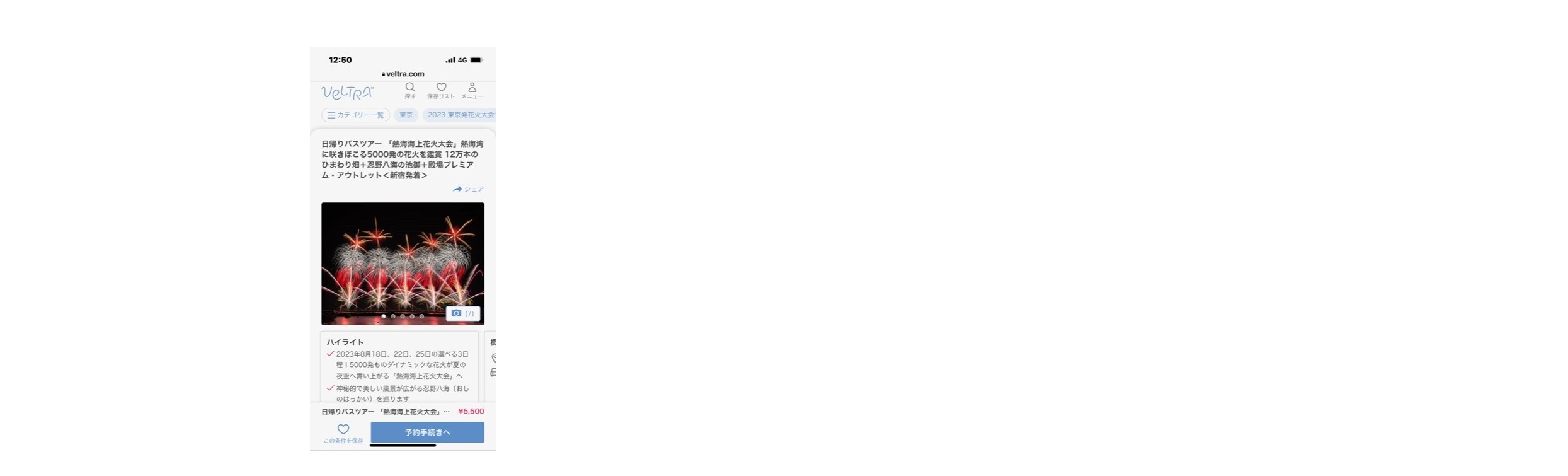

--- FILE ---
content_type: text/html; charset=UTF-8
request_url: https://www.blue-o.club/photo/%E3%81%AF%E3%81%A8%E3%83%90%E3%82%B9%E3%83%84%E3%82%A2%E3%83%BC%E3%81%AF%E6%A5%BD%E3%81%97%E3%81%84/
body_size: 20257
content:
    <!DOCTYPE html>
<html lang="ja">

    <head >

        <!-- Global site tag (gtag.js) - Google Analytics -->
        <!-- <script async src="https://www.googletagmanager.com/gtag/js?id=G-TRN3V4RTDX"></script>
        <script>
          window.dataLayer = window.dataLayer || [];
          function gtag(){dataLayer.push(arguments);}
          gtag('js', new Date());

          gtag('config', 'UA-215763509-1');
          gtag('config', 'G-TRN3V4RTDX');
        </script> -->

        <!-- Google Tag Manager -->
        <script>(function (w, d, s, l, i) {
                w[l] = w[l] || [];
                w[l].push({
                    'gtm.start':
                        new Date().getTime(), event: 'gtm.js'
                });
                var f = d.getElementsByTagName(s)[0],
                    j = d.createElement(s), dl = l != 'dataLayer' ? '&l=' + l : '';
                j.async = true;
                j.src =
                    'https://www.googletagmanager.com/gtm.js?id=' + i + dl;
                f.parentNode.insertBefore(j, f);
            })(window, document, 'script', 'dataLayer', 'GTM-PMPRVPG');</script>
        <!-- End Google Tag Manager -->


        <meta charset="UTF-8">
        <meta name="description" content="はとバス都内を駆け巡る，あれです5年前乗ったら期待以上に楽しかったはとバスだから観光できる東京タワー🗼や浅草意外に近くて行かない所はとバスツアーイベントやります興味...">
        <meta name="viewport" content="width=device-width">
                <title>はとバスツアーは楽しい &#8211; ブルーオーシャンズクラブ／イベント参加型コミュニティ</title>
<meta name='robots' content='max-image-preview:large' />
<link rel='dns-prefetch' href='//webfonts.xserver.jp' />
<link rel='dns-prefetch' href='//polyfill.io' />
<link rel="alternate" type="application/rss+xml" title="ブルーオーシャンズクラブ／イベント参加型コミュニティ &raquo; はとバスツアーは楽しい のコメントのフィード" href="https://www.blue-o.club/photo/%e3%81%af%e3%81%a8%e3%83%90%e3%82%b9%e3%83%84%e3%82%a2%e3%83%bc%e3%81%af%e6%a5%bd%e3%81%97%e3%81%84/feed/" />
<link rel="alternate" title="oEmbed (JSON)" type="application/json+oembed" href="https://www.blue-o.club/wp-json/oembed/1.0/embed?url=https%3A%2F%2Fwww.blue-o.club%2Fphoto%2F%25e3%2581%25af%25e3%2581%25a8%25e3%2583%2590%25e3%2582%25b9%25e3%2583%2584%25e3%2582%25a2%25e3%2583%25bc%25e3%2581%25af%25e6%25a5%25bd%25e3%2581%2597%25e3%2581%2584%2F" />
<link rel="alternate" title="oEmbed (XML)" type="text/xml+oembed" href="https://www.blue-o.club/wp-json/oembed/1.0/embed?url=https%3A%2F%2Fwww.blue-o.club%2Fphoto%2F%25e3%2581%25af%25e3%2581%25a8%25e3%2583%2590%25e3%2582%25b9%25e3%2583%2584%25e3%2582%25a2%25e3%2583%25bc%25e3%2581%25af%25e6%25a5%25bd%25e3%2581%2597%25e3%2581%2584%2F&#038;format=xml" />
<style id='wp-img-auto-sizes-contain-inline-css' type='text/css'>
img:is([sizes=auto i],[sizes^="auto," i]){contain-intrinsic-size:3000px 1500px}
/*# sourceURL=wp-img-auto-sizes-contain-inline-css */
</style>
<link rel='stylesheet' id='wp-block-library-css' href='https://www.blue-o.club/wp-includes/css/dist/block-library/style.min.css?ver=6.9' type='text/css' media='all' />
<style id='global-styles-inline-css' type='text/css'>
:root{--wp--preset--aspect-ratio--square: 1;--wp--preset--aspect-ratio--4-3: 4/3;--wp--preset--aspect-ratio--3-4: 3/4;--wp--preset--aspect-ratio--3-2: 3/2;--wp--preset--aspect-ratio--2-3: 2/3;--wp--preset--aspect-ratio--16-9: 16/9;--wp--preset--aspect-ratio--9-16: 9/16;--wp--preset--color--black: #000000;--wp--preset--color--cyan-bluish-gray: #abb8c3;--wp--preset--color--white: #ffffff;--wp--preset--color--pale-pink: #f78da7;--wp--preset--color--vivid-red: #cf2e2e;--wp--preset--color--luminous-vivid-orange: #ff6900;--wp--preset--color--luminous-vivid-amber: #fcb900;--wp--preset--color--light-green-cyan: #7bdcb5;--wp--preset--color--vivid-green-cyan: #00d084;--wp--preset--color--pale-cyan-blue: #8ed1fc;--wp--preset--color--vivid-cyan-blue: #0693e3;--wp--preset--color--vivid-purple: #9b51e0;--wp--preset--gradient--vivid-cyan-blue-to-vivid-purple: linear-gradient(135deg,rgb(6,147,227) 0%,rgb(155,81,224) 100%);--wp--preset--gradient--light-green-cyan-to-vivid-green-cyan: linear-gradient(135deg,rgb(122,220,180) 0%,rgb(0,208,130) 100%);--wp--preset--gradient--luminous-vivid-amber-to-luminous-vivid-orange: linear-gradient(135deg,rgb(252,185,0) 0%,rgb(255,105,0) 100%);--wp--preset--gradient--luminous-vivid-orange-to-vivid-red: linear-gradient(135deg,rgb(255,105,0) 0%,rgb(207,46,46) 100%);--wp--preset--gradient--very-light-gray-to-cyan-bluish-gray: linear-gradient(135deg,rgb(238,238,238) 0%,rgb(169,184,195) 100%);--wp--preset--gradient--cool-to-warm-spectrum: linear-gradient(135deg,rgb(74,234,220) 0%,rgb(151,120,209) 20%,rgb(207,42,186) 40%,rgb(238,44,130) 60%,rgb(251,105,98) 80%,rgb(254,248,76) 100%);--wp--preset--gradient--blush-light-purple: linear-gradient(135deg,rgb(255,206,236) 0%,rgb(152,150,240) 100%);--wp--preset--gradient--blush-bordeaux: linear-gradient(135deg,rgb(254,205,165) 0%,rgb(254,45,45) 50%,rgb(107,0,62) 100%);--wp--preset--gradient--luminous-dusk: linear-gradient(135deg,rgb(255,203,112) 0%,rgb(199,81,192) 50%,rgb(65,88,208) 100%);--wp--preset--gradient--pale-ocean: linear-gradient(135deg,rgb(255,245,203) 0%,rgb(182,227,212) 50%,rgb(51,167,181) 100%);--wp--preset--gradient--electric-grass: linear-gradient(135deg,rgb(202,248,128) 0%,rgb(113,206,126) 100%);--wp--preset--gradient--midnight: linear-gradient(135deg,rgb(2,3,129) 0%,rgb(40,116,252) 100%);--wp--preset--font-size--small: 13px;--wp--preset--font-size--medium: 20px;--wp--preset--font-size--large: 36px;--wp--preset--font-size--x-large: 42px;--wp--preset--spacing--20: 0.44rem;--wp--preset--spacing--30: 0.67rem;--wp--preset--spacing--40: 1rem;--wp--preset--spacing--50: 1.5rem;--wp--preset--spacing--60: 2.25rem;--wp--preset--spacing--70: 3.38rem;--wp--preset--spacing--80: 5.06rem;--wp--preset--shadow--natural: 6px 6px 9px rgba(0, 0, 0, 0.2);--wp--preset--shadow--deep: 12px 12px 50px rgba(0, 0, 0, 0.4);--wp--preset--shadow--sharp: 6px 6px 0px rgba(0, 0, 0, 0.2);--wp--preset--shadow--outlined: 6px 6px 0px -3px rgb(255, 255, 255), 6px 6px rgb(0, 0, 0);--wp--preset--shadow--crisp: 6px 6px 0px rgb(0, 0, 0);}:where(.is-layout-flex){gap: 0.5em;}:where(.is-layout-grid){gap: 0.5em;}body .is-layout-flex{display: flex;}.is-layout-flex{flex-wrap: wrap;align-items: center;}.is-layout-flex > :is(*, div){margin: 0;}body .is-layout-grid{display: grid;}.is-layout-grid > :is(*, div){margin: 0;}:where(.wp-block-columns.is-layout-flex){gap: 2em;}:where(.wp-block-columns.is-layout-grid){gap: 2em;}:where(.wp-block-post-template.is-layout-flex){gap: 1.25em;}:where(.wp-block-post-template.is-layout-grid){gap: 1.25em;}.has-black-color{color: var(--wp--preset--color--black) !important;}.has-cyan-bluish-gray-color{color: var(--wp--preset--color--cyan-bluish-gray) !important;}.has-white-color{color: var(--wp--preset--color--white) !important;}.has-pale-pink-color{color: var(--wp--preset--color--pale-pink) !important;}.has-vivid-red-color{color: var(--wp--preset--color--vivid-red) !important;}.has-luminous-vivid-orange-color{color: var(--wp--preset--color--luminous-vivid-orange) !important;}.has-luminous-vivid-amber-color{color: var(--wp--preset--color--luminous-vivid-amber) !important;}.has-light-green-cyan-color{color: var(--wp--preset--color--light-green-cyan) !important;}.has-vivid-green-cyan-color{color: var(--wp--preset--color--vivid-green-cyan) !important;}.has-pale-cyan-blue-color{color: var(--wp--preset--color--pale-cyan-blue) !important;}.has-vivid-cyan-blue-color{color: var(--wp--preset--color--vivid-cyan-blue) !important;}.has-vivid-purple-color{color: var(--wp--preset--color--vivid-purple) !important;}.has-black-background-color{background-color: var(--wp--preset--color--black) !important;}.has-cyan-bluish-gray-background-color{background-color: var(--wp--preset--color--cyan-bluish-gray) !important;}.has-white-background-color{background-color: var(--wp--preset--color--white) !important;}.has-pale-pink-background-color{background-color: var(--wp--preset--color--pale-pink) !important;}.has-vivid-red-background-color{background-color: var(--wp--preset--color--vivid-red) !important;}.has-luminous-vivid-orange-background-color{background-color: var(--wp--preset--color--luminous-vivid-orange) !important;}.has-luminous-vivid-amber-background-color{background-color: var(--wp--preset--color--luminous-vivid-amber) !important;}.has-light-green-cyan-background-color{background-color: var(--wp--preset--color--light-green-cyan) !important;}.has-vivid-green-cyan-background-color{background-color: var(--wp--preset--color--vivid-green-cyan) !important;}.has-pale-cyan-blue-background-color{background-color: var(--wp--preset--color--pale-cyan-blue) !important;}.has-vivid-cyan-blue-background-color{background-color: var(--wp--preset--color--vivid-cyan-blue) !important;}.has-vivid-purple-background-color{background-color: var(--wp--preset--color--vivid-purple) !important;}.has-black-border-color{border-color: var(--wp--preset--color--black) !important;}.has-cyan-bluish-gray-border-color{border-color: var(--wp--preset--color--cyan-bluish-gray) !important;}.has-white-border-color{border-color: var(--wp--preset--color--white) !important;}.has-pale-pink-border-color{border-color: var(--wp--preset--color--pale-pink) !important;}.has-vivid-red-border-color{border-color: var(--wp--preset--color--vivid-red) !important;}.has-luminous-vivid-orange-border-color{border-color: var(--wp--preset--color--luminous-vivid-orange) !important;}.has-luminous-vivid-amber-border-color{border-color: var(--wp--preset--color--luminous-vivid-amber) !important;}.has-light-green-cyan-border-color{border-color: var(--wp--preset--color--light-green-cyan) !important;}.has-vivid-green-cyan-border-color{border-color: var(--wp--preset--color--vivid-green-cyan) !important;}.has-pale-cyan-blue-border-color{border-color: var(--wp--preset--color--pale-cyan-blue) !important;}.has-vivid-cyan-blue-border-color{border-color: var(--wp--preset--color--vivid-cyan-blue) !important;}.has-vivid-purple-border-color{border-color: var(--wp--preset--color--vivid-purple) !important;}.has-vivid-cyan-blue-to-vivid-purple-gradient-background{background: var(--wp--preset--gradient--vivid-cyan-blue-to-vivid-purple) !important;}.has-light-green-cyan-to-vivid-green-cyan-gradient-background{background: var(--wp--preset--gradient--light-green-cyan-to-vivid-green-cyan) !important;}.has-luminous-vivid-amber-to-luminous-vivid-orange-gradient-background{background: var(--wp--preset--gradient--luminous-vivid-amber-to-luminous-vivid-orange) !important;}.has-luminous-vivid-orange-to-vivid-red-gradient-background{background: var(--wp--preset--gradient--luminous-vivid-orange-to-vivid-red) !important;}.has-very-light-gray-to-cyan-bluish-gray-gradient-background{background: var(--wp--preset--gradient--very-light-gray-to-cyan-bluish-gray) !important;}.has-cool-to-warm-spectrum-gradient-background{background: var(--wp--preset--gradient--cool-to-warm-spectrum) !important;}.has-blush-light-purple-gradient-background{background: var(--wp--preset--gradient--blush-light-purple) !important;}.has-blush-bordeaux-gradient-background{background: var(--wp--preset--gradient--blush-bordeaux) !important;}.has-luminous-dusk-gradient-background{background: var(--wp--preset--gradient--luminous-dusk) !important;}.has-pale-ocean-gradient-background{background: var(--wp--preset--gradient--pale-ocean) !important;}.has-electric-grass-gradient-background{background: var(--wp--preset--gradient--electric-grass) !important;}.has-midnight-gradient-background{background: var(--wp--preset--gradient--midnight) !important;}.has-small-font-size{font-size: var(--wp--preset--font-size--small) !important;}.has-medium-font-size{font-size: var(--wp--preset--font-size--medium) !important;}.has-large-font-size{font-size: var(--wp--preset--font-size--large) !important;}.has-x-large-font-size{font-size: var(--wp--preset--font-size--x-large) !important;}
/*# sourceURL=global-styles-inline-css */
</style>

<style id='classic-theme-styles-inline-css' type='text/css'>
/*! This file is auto-generated */
.wp-block-button__link{color:#fff;background-color:#32373c;border-radius:9999px;box-shadow:none;text-decoration:none;padding:calc(.667em + 2px) calc(1.333em + 2px);font-size:1.125em}.wp-block-file__button{background:#32373c;color:#fff;text-decoration:none}
/*# sourceURL=/wp-includes/css/classic-themes.min.css */
</style>
<link rel='stylesheet' id='rs-plugin-settings-css' href='https://www.blue-o.club/wp-content/plugins/revslider/public/assets/css/rs6.css?ver=6.3.1' type='text/css' media='all' />
<style id='rs-plugin-settings-inline-css' type='text/css'>
#rs-demo-id {}
/*# sourceURL=rs-plugin-settings-inline-css */
</style>
<link rel='stylesheet' id='parent-style-css' href='https://www.blue-o.club/wp-content/themes/zoomy_tcd067/style.css?ver=6.9' type='text/css' media='all' />
<link rel='stylesheet' id='child-style-css' href='https://www.blue-o.club/wp-content/themes/zoomy_tcd067_child/style.css?ver=6.9' type='text/css' media='all' />
<link rel='stylesheet' id='zoomy-style-css' href='https://www.blue-o.club/wp-content/themes/zoomy_tcd067_child/style.css?ver=2.1.7' type='text/css' media='all' />
<link rel='stylesheet' id='custom-style-css' href='https://www.blue-o.club/wp-content/themes/zoomy_tcd067_child/custom.css?ver=1.07.06.009' type='text/css' media='all' />
<link rel='stylesheet' id='zoomy-slick-css' href='https://www.blue-o.club/wp-content/themes/zoomy_tcd067/css/slick.min.css?ver=6.9' type='text/css' media='all' />
<link rel='stylesheet' id='mycred-front-css' href='https://www.blue-o.club/wp-content/plugins/mycred/assets/css/mycred-front.css?ver=2.9.4.5' type='text/css' media='all' />
<link rel='stylesheet' id='mycred-social-share-icons-css' href='https://www.blue-o.club/wp-content/plugins/mycred/assets/css/mycred-social-icons.css?ver=2.9.4.5' type='text/css' media='all' />
<link rel='stylesheet' id='mycred-social-share-style-css' href='https://www.blue-o.club/wp-content/plugins/mycred/assets/css/mycred-social-share.css?ver=2.9.4.5' type='text/css' media='all' />
<script type="text/javascript" src="https://www.blue-o.club/wp-includes/js/jquery/jquery.min.js?ver=3.7.1" id="jquery-core-js"></script>
<script type="text/javascript" src="https://www.blue-o.club/wp-includes/js/jquery/jquery-migrate.min.js?ver=3.4.1" id="jquery-migrate-js"></script>
<script type="text/javascript" src="//webfonts.xserver.jp/js/xserverv3.js?fadein=0&amp;ver=2.0.8" id="typesquare_std-js"></script>
<script type="text/javascript" src="https://www.blue-o.club/wp-content/plugins/revslider/public/assets/js/rbtools.min.js?ver=6.3.1" id="tp-tools-js"></script>
<script type="text/javascript" src="https://www.blue-o.club/wp-content/plugins/revslider/public/assets/js/rs6.min.js?ver=6.3.1" id="revmin-js"></script>
<script type="text/javascript" src="https://www.blue-o.club/wp-content/plugins/mycred/addons/badges/assets/js/front.js?ver=1.3" id="mycred-badge-front-js"></script>
<link rel="https://api.w.org/" href="https://www.blue-o.club/wp-json/" /><link rel="EditURI" type="application/rsd+xml" title="RSD" href="https://www.blue-o.club/xmlrpc.php?rsd" />
<meta name="generator" content="WordPress 6.9" />
<link rel="canonical" href="https://www.blue-o.club/photo/%e3%81%af%e3%81%a8%e3%83%90%e3%82%b9%e3%83%84%e3%82%a2%e3%83%bc%e3%81%af%e6%a5%bd%e3%81%97%e3%81%84/" />
<link rel='shortlink' href='https://www.blue-o.club/?p=829' />
<!-- Favicon Rotator -->
<!-- End Favicon Rotator -->
		<style type="text/css">
		.hashtag,
				.hashtag a {
					color: #0084B4 !important;
					background-color: transparent !important;
					text-decoration:none;
					
				}
				.hashtag a:hover {
					text-decoration:underline;
				}
					</style>
			<style>
.p-headline, .p-breadcrumb__item a:hover, .p-button-follow, .p-has-icon::before, .p-social-nav a:hover, .p-archive-information__item-date, .p-index-newsticker__item-date, .p-member-page-header__title, .p-member-page-headline--color, .p-widget__title, .p-widget-categories .toggle-children:hover { color: #0093c5; }
.p-button, .p-header-member-menu__item.has-bg a, .p-category-item, .p-page-links > span, .p-author .p-social-nav__item--url a, .p-author__list-tab_badge, .slick-dots li.slick-active button, .slick-dots li:hover button { background-color: #0093c5; }
.p-button-follow { border-color: #0093c5; }
a.p-button-follow:hover, a.p-button-following:hover, .p-pager__item .current, .p-page-links a:hover, .p-pager__item a:hover, .slick-dots li.slick-active button { background-color: #0093c5; border-color: #0093c5; }
.p-author__list-tab, .p-member-news__item.is-unread, .p-widget-categories li a:hover { background-color: rgba(0, 147, 197, 0.15); }
.p-blog-archive__sort-item.is-active, .p-blog-archive__sort-item:hover { background: #0093c5; border-color: #0093c5 !important; }
a:hover, .p-body a:hover, a:hover .p-article__title, .p-article__author:hover .p-article__author-name, a.p-has-icon:hover::before, .p-user-list__search-submit:hover, .p-widget .searchform #searchsubmit:hover, .p-widget-search .p-widget-search__submit:hover, .c-entry-nav__item a:hover, .p-modal__close:hover { color: #027197; }
.p-button:hover, .p-header-member-menu__item.has-bg a:hover, .p-category-item:hover, .p-author .p-social-nav__item--url a:hover, .p-author__list-tab:hover, .p-article__edit-button:hover, .p-article__delete-button:hover, .p-membership-form__overlay-button:hover, .c-comment__form-submit:hover, c-comment__password-protected, .c-pw__btn--register, .c-pw__btn { background-color: #027197; }
.p-membership-form__image-upload-tiny__label:hover, .c-comment__tab-item.is-active a, .c-comment__tab-item a:hover, .c-comment__tab-item.is-active p { background-color: #027197; border-color: #027197; }
.c-comment__tab-item.is-active a:after, .c-comment__tab-item.is-active p:after { border-top-color: #027197; }
.p-body a { color: #0093c5; }
body, input, textarea { font-family: "Times New Roman", "游明朝", "Yu Mincho", "游明朝体", "YuMincho", "ヒラギノ明朝 Pro W3", "Hiragino Mincho Pro", "HiraMinProN-W3", "HGS明朝E", "ＭＳ Ｐ明朝", "MS PMincho", serif; }
.p-logo, .p-entry__title, .p-entry-photo__title, .p-headline, .p-headline-photo, .p-page-header__title, .p-cb__item-headline, .p-widget__title, .p-sidemenu-categories-title {
font-family: "Segoe UI", Verdana, "游ゴシック", YuGothic, "Hiragino Kaku Gothic ProN", Meiryo, sans-serif;
}
.c-load--type1 { border: 3px solid rgba(153, 153, 153, 0.2); border-top-color: #000000; }
.p-hover-effect--type1:hover img { -webkit-transform: scale(1.2) rotate(2deg); -moz-transform: scale(1.2) rotate(2deg); -ms-transform: scale(1.2) rotate(2deg); transform: scale(1.2) rotate(2deg); }
.p-hover-effect--type2 img { margin-left: -8px; }
.p-hover-effect--type2:hover img { margin-left: 8px; }
.p-hover-effect--type2:hover .p-hover-effect__image { background: #000000; }
.p-hover-effect--type2:hover img { opacity: 0.5 }
.p-hover-effect--type3:hover .p-hover-effect__image { background: #000000; }
.p-hover-effect--type3:hover img { opacity: 0.5; }
.p-entry__title { font-size: 36px; }
.p-entry__title, .p-article-post__title, .p-article__title { color: #000000; }
.p-entry__body { color: #000000; font-size: 16px; }
.p-entry-photo__title { font-size: 36px; }
.p-entry-photo__title, .p-article-photo__title { color: #000000; }
.p-entry-photo__body { color: #000000; font-size: 16px; }
.p-headline-photo__author { background-color: #000000; color: #ffffff; }
.p-headline-photo__comment { background-color: #000000; color: #ffffff; }
.p-entry-information__body { color: #000000; font-size: 16px; }
.l-header__bar { background: rgba(255, 255, 255, 1); }
body.l-header__fix .is-header-fixed .l-header__bar { background: rgba(255, 255, 255, 0.8); }
.l-header__bar a { color: #000000; }
.l-header__bar a:hover, .p-header-member-menu__item a:hover { color: #0093c5; }
.p-header__logo--text { font-size: 30px; }
.p-siteinfo__title { font-size: 30px; }
.p-member-menu { background-color: #222222 !important; }
.p-member-menu__item a { color: #ffffff; }
.p-member-menu__item a:hover, .p-member-menu__item.is-active a { color: #0093c5; }
.p-member-menu__item-badge { background-color: #0093c5; color: #ffffff; }
.p-sidemnu { background-color: #222222; }
.p-sidemnu, .p-sidemnu a, .p-sidemnu .p-widget__title { color: #ffffff; }
.p-sidemnu a:hover, .p-sidemnu .current-cat a { color: #0093c5; }
.p-sidemenu-categories-title, .p-sidemnu .p-widget__title { background-color: #0093c5; color: #ffffff; }
.p-copyright { background-color: #ffffff; color: #000000; }
.p-footer-blog, .p-footer-blog .slick-slider::before, .p-footer-blog .slick-slider::after { background-color: #000000; }
@media (min-width: 992px) {
	.l-header__bar { background-color: rgba(255, 255, 255, 1); }
	.p-pagetop a:hover { background-color: #0093c5; border-color: #0093c5; }
}
@media only screen and (max-width: 991px) {
	.p-header__logo--text { font-size: 24px; }
	.p-pagetop a { background-color: #0093c5; }
	.p-pagetop a:hover { background-color: #027197; }
	.p-siteinfo__title { font-size: 24px; }
	.p-entry__title { font-size: 22px; }
	.p-entry__body { font-size: 14px; }
	.p-entry-photo__title { font-size: 22px; }
	.p-entry-photo__body { font-size: 14px; }
	.p-entry-information__title { font-size: 22px; }
	.p-entry-information__body { font-size: 14px; }
}
.p-footer-widget-area { background-color: #ffffff; color: #000000; }
.p-footer-widget-area .p-widget__title { color: #0093c5; }
.p-footer-widget-area a { color: #000000; }
.p-footer-widget-area a:hover { color: #027197; }
#site_info_widget-2 .p-siteinfo__button { background: #0093c5; color: #ffffff; }
#site_info_widget-2 .p-siteinfo__button:hover { background: #027197; color: #ffffff; }
#site_info_widget-3 .p-siteinfo__button { background: #0093c5; color: #ffffff; }
#site_info_widget-3 .p-siteinfo__button:hover { background: #027197; color: #ffffff; }
</style>
<style type="text/css">.recentcomments a{display:inline !important;padding:0 !important;margin:0 !important;}</style><style type="text/css">

</style>
<meta name="generator" content="Powered by Slider Revolution 6.3.1 - responsive, Mobile-Friendly Slider Plugin for WordPress with comfortable drag and drop interface." />
<link rel="icon" href="https://www.blue-o.club/wp-content/uploads/2023/03/cropped-favicon-1-32x32.jpg" sizes="32x32" />
<link rel="icon" href="https://www.blue-o.club/wp-content/uploads/2023/03/cropped-favicon-1-192x192.jpg" sizes="192x192" />
<link rel="apple-touch-icon" href="https://www.blue-o.club/wp-content/uploads/2023/03/cropped-favicon-1-180x180.jpg" />
<meta name="msapplication-TileImage" content="https://www.blue-o.club/wp-content/uploads/2023/03/cropped-favicon-1-270x270.jpg" />
<script type="text/javascript">function setREVStartSize(e){
			//window.requestAnimationFrame(function() {				 
				window.RSIW = window.RSIW===undefined ? window.innerWidth : window.RSIW;	
				window.RSIH = window.RSIH===undefined ? window.innerHeight : window.RSIH;	
				try {								
					var pw = document.getElementById(e.c).parentNode.offsetWidth,
						newh;
					pw = pw===0 || isNaN(pw) ? window.RSIW : pw;
					e.tabw = e.tabw===undefined ? 0 : parseInt(e.tabw);
					e.thumbw = e.thumbw===undefined ? 0 : parseInt(e.thumbw);
					e.tabh = e.tabh===undefined ? 0 : parseInt(e.tabh);
					e.thumbh = e.thumbh===undefined ? 0 : parseInt(e.thumbh);
					e.tabhide = e.tabhide===undefined ? 0 : parseInt(e.tabhide);
					e.thumbhide = e.thumbhide===undefined ? 0 : parseInt(e.thumbhide);
					e.mh = e.mh===undefined || e.mh=="" || e.mh==="auto" ? 0 : parseInt(e.mh,0);		
					if(e.layout==="fullscreen" || e.l==="fullscreen") 						
						newh = Math.max(e.mh,window.RSIH);					
					else{					
						e.gw = Array.isArray(e.gw) ? e.gw : [e.gw];
						for (var i in e.rl) if (e.gw[i]===undefined || e.gw[i]===0) e.gw[i] = e.gw[i-1];					
						e.gh = e.el===undefined || e.el==="" || (Array.isArray(e.el) && e.el.length==0)? e.gh : e.el;
						e.gh = Array.isArray(e.gh) ? e.gh : [e.gh];
						for (var i in e.rl) if (e.gh[i]===undefined || e.gh[i]===0) e.gh[i] = e.gh[i-1];
											
						var nl = new Array(e.rl.length),
							ix = 0,						
							sl;					
						e.tabw = e.tabhide>=pw ? 0 : e.tabw;
						e.thumbw = e.thumbhide>=pw ? 0 : e.thumbw;
						e.tabh = e.tabhide>=pw ? 0 : e.tabh;
						e.thumbh = e.thumbhide>=pw ? 0 : e.thumbh;					
						for (var i in e.rl) nl[i] = e.rl[i]<window.RSIW ? 0 : e.rl[i];
						sl = nl[0];									
						for (var i in nl) if (sl>nl[i] && nl[i]>0) { sl = nl[i]; ix=i;}															
						var m = pw>(e.gw[ix]+e.tabw+e.thumbw) ? 1 : (pw-(e.tabw+e.thumbw)) / (e.gw[ix]);					
						newh =  (e.gh[ix] * m) + (e.tabh + e.thumbh);
					}				
					if(window.rs_init_css===undefined) window.rs_init_css = document.head.appendChild(document.createElement("style"));					
					document.getElementById(e.c).height = newh+"px";
					window.rs_init_css.innerHTML += "#"+e.c+"_wrapper { height: "+newh+"px }";				
				} catch(e){
					console.log("Failure at Presize of Slider:" + e)
				}					   
			//});
		  };</script>
		<style type="text/css" id="wp-custom-css">
			body, input, textarea {
font-family: 'ヒラギノ角ゴ Pro W3', 'Hiragino Kaku Gothic Pro','メイリオ', 'Meiryo', '游ゴシック', 'Yu Gothic', 'ＭＳ Ｐゴシック', 'MS PGothic', sans-serif;
}

.p-logo, .p-entry__title, .p-entry-photo__title, .p-headline, .p-headline-photo, .p-page-header__title, .p-cb__item-headline, .p-widget__title, .p-sidemenu-categories-title {
font-family: 'Josefin Sans', sans-serif;
}

#gmap-list .p-blog-archive__item, #cb_4 .p-blog-archive__item {
border: none;
}

#card-sc2 P{
font-family: "ヒラギノ明朝 ProN W6", "HiraMinProN-W6", "HG明朝E", "ＭＳ Ｐ明朝", "MS PMincho", "MS 明朝", serif;
font-size: 1.4rem;	
line-height: 240%;	
}

.slick-slide img {
display: block;
height: 300px;
}


.p-footer-blog__item a {
display: block;
height: 300px;
}
/*
.p-header-member-menu__item.has-bg {
    display: none;
}
*/
.p-membership-form__login-registration {

    display: none;
}

.p-header__logo img {
display: block;
max-height: 60px;
padding: 8px;
}

.p-button {
border-radius: 8px;
}

strong{
font-weight:600;
}


@media only screen and (max-width: 900px){
.slick-slide img {
height: 200px;
}

@media only screen and (max-width: 768px){

}	
	
@media only screen and (max-width: 600px){
.slick-slide img {
height: 200px;
}
	
#s-matrix .matrix-inner .matrix-body {
text-align:center;
}	

#s-matrix .matrix-inner .matrix-img {
margin-left:20px;
}	

#s-matrix .matrix-inner .matrix-body .subtitle {
font-weight:normal;
}		
	
#s-matrix .matrix-inner .matrix-body .subtitle br {
display:none;
}		
	}		</style>
		<!-- Google tag (gtag.js) -->
<script async src="https://www.googletagmanager.com/gtag/js?id=G-TTYST3E2HM"></script>
<script>
  window.dataLayer = window.dataLayer || [];
  function gtag(){dataLayer.push(arguments);}
  gtag('js', new Date());

  gtag('config', 'G-TTYST3E2HM');
</script>

    </head>

<body data-rsssl=1 class="wp-singular photo-template-default single single-photo postid-829 wp-theme-zoomy_tcd067 wp-child-theme-zoomy_tcd067_child l-header--type3 l-header--type3--mobile l-header__fix l-header__fix--mobile guest">
    <!-- Google Tag Manager (noscript) -->
    <noscript>
        <iframe src="https://www.googletagmanager.com/ns.html?id=GTM-PMPRVPG"
                height="0" width="0" style="display:none;visibility:hidden"></iframe>
    </noscript>
    <!-- End Google Tag Manager (noscript) -->
<header id="js-header"
        class="l-header">
    <div class="l-header__bar l-header__bar--mobile p-header__bar">
            <div class="p-logo p-header__logo">
        <a href="https://www.blue-o.club/"><img src="https://www.blue-o.club/wp-content/uploads/2023/03/logo.png"
                                                             alt="ブルーオーシャンズクラブ／イベント参加型コミュニティ" ></a>
        </div>
            <div class="p-logo p-header__logo--mobile">
            <a href="https://www.blue-o.club/"><img src="https://www.blue-o.club/wp-content/uploads/2023/03/logo-s.png"
                                                                 alt="ブルーオーシャンズクラブ／イベント参加型コミュニティ" ></a>
        </div>
    		<ul class="p-header-member-menu">
			<li class="p-header-member-menu__item p-header-member-menu__item--login"><a href="https://www.blue-o.club/?memberpage=login">ログイン</a></li>
			<li class="p-header-member-menu__item p-header-member-menu__item--registration has-bg"><a href="https://www.blue-o.club/?memberpage=registration">会員登録</a></li>
		</ul>
    <a href="#" id="js-menu-button" class="p-menu-button c-menu-button"></a>
    </div>
    	<div class="p-member-menu">
		<ul class="p-member-menu__inner">
			<li class="p-member-menu__item"><a href="https://www.blue-o.club/?memberpage=news">お知らせ</a></li>
			<li class="p-member-menu__item"><a href="https://www.blue-o.club/?memberpage=messages">メッセージ</a></li>
			<li class="p-member-menu__item"><a href="https://www.blue-o.club/?memberpage=join_event_history">イベント参加履歴</a></li>
			<li class="p-member-menu__item"><a href="https://www.blue-o.club/?memberpage=edit_profile">プロフィール</a></li>
			<li class="p-member-menu__item"><a href="https://www.blue-o.club/?memberpage=edit_account">アカウント</a></li>
			<li class="p-member-menu__item"><a href="https://www.blue-o.club/?memberpage=introduce_url">紹介URL</a></li>
			<li class="p-member-menu__item"><a href="https://www.blue-o.club/?memberpage=point_history">ポイント履歴</a></li>
			<li class="p-member-menu__item"><a href="https://www.blue-o.club/?memberpage=change_member_type">会員種別変更</a></li>
			<li class="p-member-menu__item"><a href="https://www.blue-o.club/?memberpage=logout">ログアウト</a></li>
		</ul>
	</div>
    <div class="p-sidemnu">
        <a href="#" id="js-sidemenu-close" class="p-close-button"></a>
        <div class="p-sidemnu__inner">
            <div class="p-widget p-widget-sidemenu WP_Widget_Search">
<h2 class="p-widget__title">記事検索</h2>
<form role="search" method="get" id="searchform" class="searchform" action="https://www.blue-o.club/">
				<div>
					<label class="screen-reader-text" for="s">検索:</label>
					<input type="text" value="" name="s" id="s" />
					<input type="submit" id="searchsubmit" value="検索" />
				</div>
			</form></div>
                <div class="p-widget p-widget-sidemenu WP_Widget_Search">
                    <h2 class="p-widget__title">メンバー検索</h2>
                    <div class="p-widget searchuser">
                        <form method="get" action="/search_user/" class="searchform">
                            <input type="text"
                                   value=""
                                   name="user_name" id="user_name">
                            <input type="submit" value="探す" id="searchsubmit">
                        </form>
                    </div>
                </div>
                                    <h2 class="p-sidemenu-categories-title"><i
                                    class="p-sidemenu-categories-title__icon"></i>カテゴリー                        </h2>
                        <ul class="p-sidemenu-categories">
                            	<li class="cat-item cat-item-1"><a href="https://www.blue-o.club/category/boc-news/">お知らせ</a>
</li>
	<li class="cat-item cat-item-20"><a href="https://www.blue-o.club/category/event/">イベント</a>
</li>
                        </ul>
                                            <h2 class="p-sidemenu-categories-title p-sidemenu-photo-categories-title"><i
                                    class="p-sidemenu-categories-title__icon"></i>写真カテゴリー                        </h2>
                        <ul class="p-sidemenu-categories">
                            	<li class="cat-item cat-item-22"><a href="https://www.blue-o.club/photo-category/party/">パーティ</a>
</li>
	<li class="cat-item cat-item-21"><a href="https://www.blue-o.club/photo-category/health/">健康</a>
</li>
	<li class="cat-item cat-item-37"><a href="https://www.blue-o.club/photo-category/lifestyle/">ライフスタイル</a>
</li>
	<li class="cat-item cat-item-38"><a href="https://www.blue-o.club/photo-category/hobby/">趣味</a>
</li>
	<li class="cat-item cat-item-39"><a href="https://www.blue-o.club/photo-category/meeting/">交流</a>
</li>
	<li class="cat-item cat-item-40"><a href="https://www.blue-o.club/photo-category/sports/">運動</a>
</li>
	<li class="cat-item cat-item-41"><a href="https://www.blue-o.club/photo-category/classroom/">教室</a>
</li>
	<li class="cat-item cat-item-42"><a href="https://www.blue-o.club/photo-category/facilities/">施設</a>
</li>
	<li class="cat-item cat-item-43"><a href="https://www.blue-o.club/photo-category/food/">食</a>
</li>
	<li class="cat-item cat-item-44"><a href="https://www.blue-o.club/photo-category/beauty/">美容</a>
</li>
	<li class="cat-item cat-item-45"><a href="https://www.blue-o.club/photo-category/hotel/">ホテル</a>
</li>
	<li class="cat-item cat-item-46"><a href="https://www.blue-o.club/photo-category/restaurant/">レストラン</a>
</li>
	<li class="cat-item cat-item-47"><a href="https://www.blue-o.club/photo-category/outdoor/">アウトドア</a>
</li>
	<li class="cat-item cat-item-48"><a href="https://www.blue-o.club/photo-category/event-plan/">イベント企画案</a>
</li>
                        </ul>
                    <div class="p-widget p-widget-sidemenu p-global-nav WP_Nav_Menu_Widget">
<div class="menu-%e3%82%b5%e3%83%b3%e3%83%97%e3%83%ab%e3%83%a1%e3%83%8b%e3%83%a5%e3%83%bc-container"><ul id="menu-%e3%82%b5%e3%83%b3%e3%83%97%e3%83%ab%e3%83%a1%e3%83%8b%e3%83%a5%e3%83%bc" class="menu"><li id="menu-item-395" class="menu-item menu-item-type-custom menu-item-object-custom menu-item-395"><a href="https://blue-o.club/?memberpage=registration">会員登録</a></li>
<li id="menu-item-313" class="menu-item menu-item-type-post_type menu-item-object-page menu-item-313"><a href="https://www.blue-o.club/philosophy/">BOCについて</a></li>
<li id="menu-item-229" class="menu-item menu-item-type-custom menu-item-object-custom menu-item-229"><a href="https://www.blue-o.club/price_list/">BOCの料金体系</a></li>
<li id="menu-item-230" class="menu-item menu-item-type-custom menu-item-object-custom menu-item-230"><a href="https://www.blue-o.club/blog/">BOCのイベントに参加する</a></li>
</ul></div></div>
<div class="p-widget p-widget-sidemenu tcdw_ad_widget" id="tcdw_ad_widget-4">
<div class="tcdw_ad_widget-code"><div id="adgshp937661534"></div>
<script type="text/javascript" src="//cdn0.agoda.net/images/sherpa/js/sherpa_init1_08.min.js"></script><script type="text/javascript">
var stg = new Object(); stg.crt="5988183245773";stg.version="1.04"; stg.id=stg.name="adgshp937661534"; stg.width="320px"; stg.height="420px";stg.ReferenceKey="tZaY5rjE6+YjPKB8Z9F2Wg=="; stg.Layout="SquareCalendar"; stg.Language="ja-jp";stg.Cid="1719557"; stg.City="5085"; stg.DestinationName="東京, 日本";stg.OverideConf=false; new AgdSherpa(stg).initialize();
</script>
</div></div>
<div class="p-widget p-widget-sidemenu widget_text" id="text-2">
<h2 class="p-widget__title">人気のキーワード</h2>
			<div class="textwidget"><ul><li><a href="https://www.blue-o.club/?s=#BOC">#BOC</a></li><li><a href="https://www.blue-o.club/?s=#ほそのゆみこ/23年11月">#ほそのゆみこ/23年11月</a></li><li><a href="https://www.blue-o.club/?s=#ほそのゆみこ/23年12月">#ほそのゆみこ/23年12月</a></li><li><a href="https://www.blue-o.club/?s=#boc企画">#boc企画</a></li><li><a href="https://www.blue-o.club/?s=#きらめきマルシェ">#きらめきマルシェ</a></li><li><a href="https://www.blue-o.club/?s=#池の平ホテル">#池の平ホテル</a></li><li><a href="https://www.blue-o.club/?s=#コトノー">#コトノー</a></li><li><a href="https://www.blue-o.club/?s=#宇都宮">#宇都宮</a></li><li><a href="https://www.blue-o.club/?s=#ほそのゆみこ/23年8月">#ほそのゆみこ/23年8月</a></li><li><a href="https://www.blue-o.club/?s=#マルシェ">#マルシェ</a></li><li><a href="https://www.blue-o.club/?s=#低糖質レシピ">#低糖質レシピ</a></li><li><a href="https://www.blue-o.club/?s=#並木みどり">#並木みどり</a></li><li><a href="https://www.blue-o.club/?s=#無水鍋クッキング">#無水鍋クッキング</a></li><li><a href="https://www.blue-o.club/?s=#平林純子/BOC">#平林純子/BOC</a></li><li><a href="https://www.blue-o.club/?s=#なみ企画">#なみ企画</a></li><li><a href="https://www.blue-o.club/?s=#happiness">#happiness</a></li><li><a href="https://www.blue-o.club/?s=#吉原ゆう子">#吉原ゆう子</a></li><li><a href="https://www.blue-o.club/?s=#低糖質料理">#低糖質料理</a></li><li><a href="https://www.blue-o.club/?s=#並木2023/5">#並木2023/5</a></li><li><a href="https://www.blue-o.club/?s=#黒木美登里">#黒木美登里</a></li></ul>
</div>
		</div>
<div class="p-widget p-widget-sidemenu widget_recent_comments" id="recent-comments-2">
<h2 class="p-widget__title">最新のコメント</h2>
<ul id="recentcomments"><li class="recentcomments"><a href="https://www.blue-o.club/2023/03/29/%e3%82%aa%e3%83%bc%e3%83%97%e3%83%b31%e3%83%b6%e6%9c%88%e5%82%ac%e3%81%97%e7%9b%9b%e3%82%8a%e3%81%a0%e3%81%8f%e3%81%95%e3%82%93%ef%bc%81%e3%80%8c%e9%87%91%e5%85%ac%e5%9c%92%e3%82%aa%e3%83%bc%e3%83%97/#comment-486">オープン1ヶ月催し盛りだくさん！「金公園オープニングイベント」3/4（土）～26（日）</a> に <span class="comment-author-link"><a href="https://iqvel.com/ja/a/%E6%97%A5%E6%9C%AC/%E9%AB%98%E9%87%8E%E5%B1%B1" class="url" rel="ugc external nofollow">https://iqvel.com/ja/a/日本/高野山</a></span> より</li><li class="recentcomments"><a href="https://www.blue-o.club/2023/03/29/%e3%82%aa%e3%83%bc%e3%83%97%e3%83%b31%e3%83%b6%e6%9c%88%e5%82%ac%e3%81%97%e7%9b%9b%e3%82%8a%e3%81%a0%e3%81%8f%e3%81%95%e3%82%93%ef%bc%81%e3%80%8c%e9%87%91%e5%85%ac%e5%9c%92%e3%82%aa%e3%83%bc%e3%83%97/#comment-485">オープン1ヶ月催し盛りだくさん！「金公園オープニングイベント」3/4（土）～26（日）</a> に <span class="comment-author-link"><a href="https://iqvel.com/ja/a/%E4%B8%AD%E5%9B%BD/%E3%83%9E%E3%82%AB%E3%82%AA%E3%81%AE%E5%B1%B1%E3%81%AE%E8%A6%81%E5%A1%9E" class="url" rel="ugc external nofollow">モンテの砦</a></span> より</li><li class="recentcomments"><a href="https://www.blue-o.club/2023/03/29/%e3%82%aa%e3%83%bc%e3%83%97%e3%83%b31%e3%83%b6%e6%9c%88%e5%82%ac%e3%81%97%e7%9b%9b%e3%82%8a%e3%81%a0%e3%81%8f%e3%81%95%e3%82%93%ef%bc%81%e3%80%8c%e9%87%91%e5%85%ac%e5%9c%92%e3%82%aa%e3%83%bc%e3%83%97/#comment-484">オープン1ヶ月催し盛りだくさん！「金公園オープニングイベント」3/4（土）～26（日）</a> に <span class="comment-author-link"><a href="https://www.reddit.com/r/selfhosted/comments/1kgytl4/i_built_rybbitio_an_open_source_google_analytics/" class="url" rel="ugc external nofollow">google analytics alternative</a></span> より</li><li class="recentcomments"><a href="https://www.blue-o.club/2023/06/05/%e3%83%af%e3%82%af%e3%83%af%e3%82%af%e3%81%97%e3%81%be%e3%82%93%e3%82%8d%e3%81%8f%e3%81%9b%e3%82%93%e3%81%ab%e3%81%a17%e6%9c%889%e6%97%a5-9%ef%bc%9a30%ef%bd%9e/#comment-483">ワクワクしまんろくせんにち7月9日 9：30～</a> に <span class="comment-author-link"><a href="https://www.onlymyhealth.com/where-to-buy-shrooms-online-1709897957" class="url" rel="ugc external nofollow">what is the best way to eat shrooms</a></span> より</li><li class="recentcomments"><a href="https://www.blue-o.club/2023/06/05/%e3%83%af%e3%82%af%e3%83%af%e3%82%af%e3%81%97%e3%81%be%e3%82%93%e3%82%8d%e3%81%8f%e3%81%9b%e3%82%93%e3%81%ab%e3%81%a17%e6%9c%889%e6%97%a5-9%ef%bc%9a30%ef%bd%9e/#comment-482">ワクワクしまんろくせんにち7月9日 9：30～</a> に <span class="comment-author-link"><a href="https://www.onlymyhealth.com/best-amanita-muscaria-gummies-top-brands-reviewed-1710838451" class="url" rel="ugc external nofollow">magic amanita mushroom gummy</a></span> より</li><li class="recentcomments"><a href="https://www.blue-o.club/photo/%f0%9f%92%96%e6%96%b0%e6%98%a5%e3%82%b7%e3%83%a3%e3%83%b3%e3%82%bd%e3%83%b3%e4%ba%a4%e6%b5%81%e4%bc%9a%f0%9f%92%96/#comment-481">💖新春シャンソン交流会💖</a> に <span class="comment-author-link">Leafgreen</span> より</li><li class="recentcomments"><a href="https://www.blue-o.club/2024/01/30/%e7%ab%8b%e5%b7%9d%e3%83%9c%e3%82%a6%e3%83%aa%e3%83%b3%e3%82%b0%e5%a4%a7%e4%bc%9a%f0%9f%8e%b3/#comment-480">立川ボウリング大会🎳</a> に <span class="comment-author-link"><a href="https://www.sfgate.com/market/article/buy-tiktok-followers-18658795.php" class="url" rel="ugc external nofollow">how many followers needed on tiktok to make money</a></span> より</li><li class="recentcomments"><a href="https://www.blue-o.club/2024/01/30/%e7%ab%8b%e5%b7%9d%e3%83%9c%e3%82%a6%e3%83%aa%e3%83%b3%e3%82%b0%e5%a4%a7%e4%bc%9a%f0%9f%8e%b3/#comment-479">立川ボウリング大会🎳</a> に <span class="comment-author-link"><a href="https://www.sfgate.com/market/article/buy-instagram-followers-18658799.php" class="url" rel="ugc external nofollow">is it possible to hide followers on instagram</a></span> より</li><li class="recentcomments"><a href="https://www.blue-o.club/photo/%e3%83%90%e3%83%ac%e3%83%b3%e3%82%bf%e3%82%a4%e3%83%b3%e3%83%86%e3%82%a3%e3%83%bc%e3%83%91%e3%83%bc%e3%83%86%e3%82%a3%e3%83%bc/#comment-478">バレンタインティーパーティー</a> に <span class="comment-author-link"><a href="https://www.lereve.co.jp" class="url" rel="ugc external nofollow">きららyoko</a></span> より</li><li class="recentcomments"><a href="https://www.blue-o.club/photo/%e3%83%90%e3%83%ac%e3%83%b3%e3%82%bf%e3%82%a4%e3%83%b3%e3%83%86%e3%82%a3%e3%83%bc%e3%83%91%e3%83%bc%e3%83%86%e3%82%a3%e3%83%bc/#comment-477">バレンタインティーパーティー</a> に <span class="comment-author-link">ミレイ</span> より</li><li class="recentcomments"><a href="https://www.blue-o.club/photo/%e3%83%93%e3%83%83%e3%82%af%e3%83%aa/#comment-476">ビックリ!!!!</a> に <span class="comment-author-link"><a href="https://sns.sante.style/author/%E4%B8%A6%E6%9C%A8%E3%81%BF%E3%81%A9%E3%82%8A/" class="url" rel="ugc external nofollow">並木みどり</a></span> より</li><li class="recentcomments"><a href="https://www.blue-o.club/photo/%f0%9f%92%96%e6%96%b0%e6%98%a5%e3%82%b7%e3%83%a3%e3%83%b3%e3%82%bd%e3%83%b3%e4%ba%a4%e6%b5%81%e4%bc%9a%f0%9f%92%96/#comment-475">💖新春シャンソン交流会💖</a> に <span class="comment-author-link"><a href="https://www.lereve.co.jp" class="url" rel="ugc external nofollow">きららyoko</a></span> より</li><li class="recentcomments"><a href="https://www.blue-o.club/photo/%e2%98%86%e5%8d%83%e8%91%89%e7%9c%8c%e7%94%a3%e3%83%96%e3%83%a9%e3%83%b3%e3%83%89%e7%8e%89%e3%81%ad%e3%81%8e%e2%98%86/#comment-474">☆千葉県産ブランド玉ねぎ☆</a> に <span class="comment-author-link">田中秀穂</span> より</li><li class="recentcomments"><a href="https://www.blue-o.club/photo/%e2%98%86%e5%8d%83%e8%91%89%e7%9c%8c%e7%94%a3%e3%83%96%e3%83%a9%e3%83%b3%e3%83%89%e7%8e%89%e3%81%ad%e3%81%8e%e2%98%86/#comment-473">☆千葉県産ブランド玉ねぎ☆</a> に <span class="comment-author-link"><a href="https://yuraku-acure.net/" class="url" rel="ugc external nofollow">なおみよ～</a></span> より</li><li class="recentcomments"><a href="https://www.blue-o.club/photo/%e5%85%ad%e6%9c%ac%e6%9c%a8%e3%81%a7%e3%80%81%e3%81%86%e3%81%be%e3%81%84%e3%83%a9%e3%83%bc%e3%83%a1%e3%83%b3/#comment-472">六本木で、うまいラーメン</a> に <span class="comment-author-link"><a href="https://yuraku-acure.net/" class="url" rel="ugc external nofollow">なおみよ～</a></span> より</li><li class="recentcomments"><a href="https://www.blue-o.club/photo/%e9%80%97%e5%ad%90%e3%81%ae%e3%83%94%e3%82%b6%e8%81%b7%e4%ba%ba/#comment-471">逗子のピザ職人</a> に <span class="comment-author-link"><a href="https://yuraku-acure.net/" class="url" rel="ugc external nofollow">なおみよ～</a></span> より</li><li class="recentcomments"><a href="https://www.blue-o.club/photo/%e4%b8%83%e7%a6%8f%e3%83%80%e3%83%ab%e3%83%9e/#comment-470">七福ダルマ</a> に <span class="comment-author-link"><a href="https://sns.sante.style/author/%E4%B8%A6%E6%9C%A8%E3%81%BF%E3%81%A9%E3%82%8A/" class="url" rel="ugc external nofollow">並木みどり</a></span> より</li><li class="recentcomments"><a href="https://www.blue-o.club/photo/%e4%b8%83%e7%a6%8f%e3%83%80%e3%83%ab%e3%83%9e/#comment-469">七福ダルマ</a> に <span class="comment-author-link">のりこ</span> より</li><li class="recentcomments"><a href="https://www.blue-o.club/photo/boc%e5%bf%98%e5%b9%b4%e4%bc%9a/#comment-468">BOC忘年会</a> に <span class="comment-author-link"><a href="https://sns.sante.style/author/%E4%B8%A6%E6%9C%A8%E3%81%BF%E3%81%A9%E3%82%8A/" class="url" rel="ugc external nofollow">並木みどり</a></span> より</li><li class="recentcomments"><a href="https://www.blue-o.club/photo/%e3%83%91%e3%83%bc%e3%83%86%e3%82%a3%e3%83%bc%e3%81%aa%e6%84%9f%e3%81%98%e3%81%a7%e3%82%84%e3%82%89%e3%81%9b%e3%81%a6%e3%81%84%e3%81%9f%e3%81%a0%e3%81%8d%e3%81%be%e3%81%97%e3%81%9f/#comment-467">パーティーな感じでやらせていただきました</a> に <span class="comment-author-link">岩﨑千恵</span> より</li></ul></div>
<div class="widget_text p-widget p-widget-sidemenu widget_custom_html" id="custom_html-2">
<div class="textwidget custom-html-widget"><a href="https://www.blue-o.club/comment_list/">もっとコメントを表示する</a></div></div>
        </div>
    </div>
    </header>
    <main class="l-main">
                    <article class="p-entry-photo l-inner">
                		<div class="p-entry-photo__thumbnail"><div class="p-entry-photo__thumbnail__inner"><img src="https://www.blue-o.club/wp-content/uploads/2023/06/1wpxe0uk.jpg" alt="はとバスツアーは楽しい"></div></div>
                <div class="p-entry-photo__inner">
                    		<div class="p-entry-photo__category"><a class="p-category-item" href="https://www.blue-o.club/photo-category/event-plan/">イベント企画案</a></div>
                        <h1 class="p-entry-photo__title">はとバスツアーは楽しい</h1>
                                                    <time class="p-entry-photo__date p-article__date"
                                  datetime="2023-06-24T12:54:53+00:00">2023.06.24</time>
                                                <ul class="p-entry__counts p-entry-photo__counts">
                                                            <li><a class="p-has-icon p-icon-comment"
                                       href="#comments">3</a></li>                                                            <li class="p-has-icon p-icon-views"><span>50</span>
                                </li>                                                            <li><a class="p-has-icon p-icon-like js-toggle-like"
                                       href="#"
                                       data-post-id="829">18</a>
                                </li>
                                                    </ul>
                        <ul class="modal-button__wrapper">
                                                            <li>
                                    <div class="modal-button">
                                        <svg xmlns="http://www.w3.org/2000/svg" viewBox="0 0 448 512"><!--! Font Awesome Pro 6.2.0 by @fontawesome - https://fontawesome.com License - https://fontawesome.com/license (Commercial License) Copyright 2022 Fonticons, Inc. --><path d="M272 304h-96C78.8 304 0 382.8 0 480c0 17.67 14.33 32 32 32h384c17.67 0 32-14.33 32-32C448 382.8 369.2 304 272 304zM48.99 464C56.89 400.9 110.8 352 176 352h96c65.16 0 119.1 48.95 127 112H48.99zM224 256c70.69 0 128-57.31 128-128c0-70.69-57.31-128-128-128S96 57.31 96 128C96 198.7 153.3 256 224 256zM224 48c44.11 0 80 35.89 80 80c0 44.11-35.89 80-80 80S144 172.1 144 128C144 83.89 179.9 48 224 48z"/></svg>
                                        いいねしたメンバー
                                    </div>
                                </li>
                                                    </ul>
                                        <div class="p-entry__body p-entry-photo__body p-body align1">
                        <p>はとバス</p>
<p>都内を駆け巡る，あれです</p>
<p>5年前乗ったら</p>
<p>期待以上に楽しかった</p>
<p>はとバスだから</p>
<p>観光できる</p>
<p>東京タワー🗼や浅草</p>
<p>意外に近くて行かない所</p>
<p>はとバスツアーイベントやります</p>
<p>興味のある方は是非</p>
<p><span class="hashtag"> #<a href="https://www.blue-o.club?s=%23竹内登志子">竹内登志子</a></span></p>
                    </div>

                                        <div class="p-entry__body p-body text-center">
                                                                                                                                            </div><!-- .p-entry__body -->


                                            <div class="p-entry__report p-entry-photo__report"><a
                                    class="p-entry__report-button js-report-button"
                                    href="#">報告する</a>
                        </div>
                    				<ul class="p-entry__share c-share u-clearfix c-share--circle">
					<li class="c-share__btn c-share__btn--twitter">
						<a href="http://twitter.com/share?text=%E3%81%AF%E3%81%A8%E3%83%90%E3%82%B9%E3%83%84%E3%82%A2%E3%83%BC%E3%81%AF%E6%A5%BD%E3%81%97%E3%81%84&url=https%3A%2F%2Fwww.blue-o.club%2Fphoto%2F%25e3%2581%25af%25e3%2581%25a8%25e3%2583%2590%25e3%2582%25b9%25e3%2583%2584%25e3%2582%25a2%25e3%2583%25bc%25e3%2581%25af%25e6%25a5%25bd%25e3%2581%2597%25e3%2581%2584%2F&via=&tw_p=tweetbutton&related=" onclick="javascript:window.open(this.href, '', 'menubar=no,toolbar=no,resizable=yes,scrollbars=yes,height=400,width=600');return false;">
							<i class="c-share__icn c-share__icn--twitter"></i>
							<span class="c-share__title">Tweet</span>
						</a>
					</li>
					<li class="c-share__btn c-share__btn--facebook">
						<a href="//www.facebook.com/sharer/sharer.php?u=https://www.blue-o.club/photo/%e3%81%af%e3%81%a8%e3%83%90%e3%82%b9%e3%83%84%e3%82%a2%e3%83%bc%e3%81%af%e6%a5%bd%e3%81%97%e3%81%84/&amp;t=%E3%81%AF%E3%81%A8%E3%83%90%E3%82%B9%E3%83%84%E3%82%A2%E3%83%BC%E3%81%AF%E6%A5%BD%E3%81%97%E3%81%84" rel="nofollow" target="_blank">
							<i class="c-share__icn c-share__icn--facebook"></i>
							<span class="c-share__title">Share</span>
						</a>
					</li>
					<li class="c-share__btn c-share__btn--hatebu">
						<a href="http://b.hatena.ne.jp/add?mode=confirm&url=https%3A%2F%2Fwww.blue-o.club%2Fphoto%2F%25e3%2581%25af%25e3%2581%25a8%25e3%2583%2590%25e3%2582%25b9%25e3%2583%2584%25e3%2582%25a2%25e3%2583%25bc%25e3%2581%25af%25e6%25a5%25bd%25e3%2581%2597%25e3%2581%2584%2F" onclick="javascript:window.open(this.href, '', 'menubar=no,toolbar=no,resizable=yes,scrollbars=yes,height=400,width=510');return false;">
							<i class="c-share__icn c-share__icn--hatebu"></i>
							<span class="c-share__title">Hatena</span>
						</a>
					</li>
					<li class="c-share__btn c-share__btn--pocket">
						<a href="http://getpocket.com/edit?url=https%3A%2F%2Fwww.blue-o.club%2Fphoto%2F%25e3%2581%25af%25e3%2581%25a8%25e3%2583%2590%25e3%2582%25b9%25e3%2583%2584%25e3%2582%25a2%25e3%2583%25bc%25e3%2581%25af%25e6%25a5%25bd%25e3%2581%2597%25e3%2581%2584%2F&title=%E3%81%AF%E3%81%A8%E3%83%90%E3%82%B9%E3%83%84%E3%82%A2%E3%83%BC%E3%81%AF%E6%A5%BD%E3%81%97%E3%81%84" target="_blank">
							<i class="c-share__icn c-share__icn--pocket"></i>
							<span class="c-share__title">Pocket</span>
						</a>
					</li>
					<li class="c-share__btn c-share__btn--feedly">
						<a href="http://feedly.com/index.html#subscription/feed/https://www.blue-o.club/feed/" target="_blank">
							<i class="c-share__icn c-share__icn--feedly"></i>
							<span class="c-share__title">feedly</span>
						</a>
					</li>
					<li class="c-share__btn c-share__btn--pinterest">
						<a href="https://www.pinterest.com/pin/create/button/?url=https%3A%2F%2Fwww.blue-o.club%2Fphoto%2F%25e3%2581%25af%25e3%2581%25a8%25e3%2583%2590%25e3%2582%25b9%25e3%2583%2584%25e3%2582%25a2%25e3%2583%25bc%25e3%2581%25af%25e6%25a5%25bd%25e3%2581%2597%25e3%2581%2584%2F&media=https://www.blue-o.club/wp-content/themes/zoomy_tcd067/img/common/no-image-600x600.gif&description=%E3%81%AF%E3%81%A8%E3%83%90%E3%82%B9%E3%83%84%E3%82%A2%E3%83%BC%E3%81%AF%E6%A5%BD%E3%81%97%E3%81%84" rel="nofollow" target="_blank">
							<i class="c-share__icn c-share__icn--pinterest"></i>
							<span class="c-share__title">Pin it</span>
						</a>
					</li>
					<li class="c-share__btn c-share__btn--rss">
						<a href="https://www.blue-o.club/feed/" target="_blank">
							<i class="c-share__icn c-share__icn--rss"></i>
							<span class="c-share__title">RSS</span>
						</a>
					</li>
				</ul>
                </div>
                <div class="p-entry-photo__author">
                    <h2 class="p-headline-photo"><span
                                class="p-headline-photo__author">投稿者</span>
                    </h2>
                    <a class="p-hover-effect--type1"
                       href="https://www.blue-o.club/author/%E7%AB%B9%E5%86%85%E7%99%BB%E5%BF%97%E5%AD%90/">
                        <div class="p-author__thumbnail js-object-fit-cover">
                            <div class="p-hover-effect__image"><img alt='竹内登志子' src='https://www.blue-o.club/wp-content/uploads/user/51/znpnmukc-300x300.jpg' class='avatar avatar-300 photo' height='300' width='300' /></div>
                        </div>
                        <div class="p-author__name">竹内登志子</div>
                    </a>
                                            <p class="p-author__area">東京都</p>
                                            <div class="p-author__follow">
                                                            <a class="p-button-follow js-toggle-follow" href="#"
                                   data-user-id="51">フォローする</a>
                                                    </div>
                                    </div>

	<!-- 広告掲載箇所 -->



                <div id="comments" class="c-comment p-comment--type1">
	<h2 class="p-headline-photo"><span class="p-headline-photo__comment">コメント</span></h2>
	<ul id="js-comment__tab" class="c-comment__tab">
	<li class="c-comment__tab-item is-active"><p>コメント ( 3 )</p></li>
	<li class="c-comment__tab-item"><p>トラックバックは利用できません。</p></li>
	</ul>
	<div id="js-comment-area">
		<ol class="c-comment__list">
<li id="comment-296" class="c-comment__list-item comment">
	<div class="c-comment__item-header u-clearfix">
		<div class="c-comment__item-meta u-clearfix">
			<a id="commentauthor-" class="p-comment__item-author" href="https://www.blue-o.club/author/%E3%81%BB%E3%81%9D%E3%81%AE%E3%82%86%E3%81%BF%E3%81%93/">
				<span class="p-comment__item-author_thumbnail js-object-fit-cover"><img alt='ほそのゆみこ' src='https://www.blue-o.club/wp-content/uploads/user/41/hrniut6m-96x96.jpg' class='avatar avatar-96 photo' height='96' width='96' /></span>
				<span class="p-comment__item-author_name">ほそのゆみこ</span>
			</a>
			<time class="c-comment__item-date" datetime="2023-07-04T20:45:27+09:00">2023.07.04 20:45</time>
		</div>
		<ul class="c-comment__item-act">
			<li><a rel="nofollow" class="comment-reply-login" href="https://www.blue-o.club/?memberpage=login&#038;redirect_to=https%3A%2F%2Fwww.blue-o.club%2Fphoto%2F%E3%81%AF%E3%81%A8%E3%83%90%E3%82%B9%E3%83%84%E3%82%A2%E3%83%BC%E3%81%AF%E6%A5%BD%E3%81%97%E3%81%84%2F">ログインして返信する</a></li>
		</ul>
	</div>
	<div id="comment-content-296" class="c-comment__item-body">
<p>東京に住んでいながら、知らないことがあります。<br />
再発見のきっかけ。やりたいですね♪</p>
	</div>
</li><!-- #comment-## -->
<li id="comment-251" class="c-comment__list-item comment">
	<div class="c-comment__item-header u-clearfix">
		<div class="c-comment__item-meta u-clearfix">
			<a id="commentauthor-" class="p-comment__item-author" href="https://www.blue-o.club/author/%E4%B8%A6%E6%9C%A8%E3%81%BF%E3%81%A9%E3%82%8A/">
				<span class="p-comment__item-author_thumbnail js-object-fit-cover"><img alt='並木みどり' src='https://www.blue-o.club/wp-content/uploads/user/60/yv72bsod-96x96.jpg' class='avatar avatar-96 photo' height='96' width='96' /></span>
				<span class="p-comment__item-author_name">並木みどり</span>
			</a>
			<time class="c-comment__item-date" datetime="2023-06-25T11:06:49+09:00">2023.06.25 11:06</time>
		</div>
		<ul class="c-comment__item-act">
			<li><a rel="nofollow" class="comment-reply-login" href="https://www.blue-o.club/?memberpage=login&#038;redirect_to=https%3A%2F%2Fwww.blue-o.club%2Fphoto%2F%E3%81%AF%E3%81%A8%E3%83%90%E3%82%B9%E3%83%84%E3%82%A2%E3%83%BC%E3%81%AF%E6%A5%BD%E3%81%97%E3%81%84%2F">ログインして返信する</a></li>
		</ul>
	</div>
	<div id="comment-content-251" class="c-comment__item-body">
<p>私もやりたいと思ってましたー(⁠*⁠＾⁠3⁠＾⁠)⁠/⁠～⁠♡</p>
	</div>
<ul class="children">
<li id="comment-254" class="c-comment__list-item comment">
	<div class="c-comment__item-header u-clearfix">
		<div class="c-comment__item-meta u-clearfix">
			<a id="commentauthor-" class="p-comment__item-author" href="https://www.blue-o.club/author/%E7%AB%B9%E5%86%85%E7%99%BB%E5%BF%97%E5%AD%90/">
				<span class="p-comment__item-author_thumbnail js-object-fit-cover"><img alt='竹内登志子' src='https://www.blue-o.club/wp-content/uploads/user/51/znpnmukc-96x96.jpg' class='avatar avatar-96 photo' height='96' width='96' /></span>
				<span class="p-comment__item-author_name">竹内登志子</span>
			</a>
			<time class="c-comment__item-date" datetime="2023-06-25T12:15:28+09:00">2023.06.25 12:15</time>
		</div>
		<ul class="c-comment__item-act">
			<li><a rel="nofollow" class="comment-reply-login" href="https://www.blue-o.club/?memberpage=login&#038;redirect_to=https%3A%2F%2Fwww.blue-o.club%2Fphoto%2F%E3%81%AF%E3%81%A8%E3%83%90%E3%82%B9%E3%83%84%E3%82%A2%E3%83%BC%E3%81%AF%E6%A5%BD%E3%81%97%E3%81%84%2F">ログインして返信する</a></li>
		</ul>
	</div>
	<div id="comment-content-254" class="c-comment__item-body">
<p>みどりさん、</p>
<p>やりましょう</p>
	</div>
</li><!-- #comment-## -->
</ul><!-- .children -->
</li><!-- #comment-## -->
		</ol>
	</div>
	<div class="c-comment__form-wrapper" id="respond">コメントするためには、 <a href="https://www.blue-o.club/?memberpage=login">ログイン</a> してください。</div>
</div>
            </article>
            <br><br><br><br>
            <h2 class="p-cb__item-headline">Related Articles</h2>
            <div class="p-cb__item-desc">
                <p>【関連記事】</p>
            </div>
            <div class="l-inner">
                <div class="p-index-archive p-blog-archive">
                                            <article class="p-blog-archive__item has-counts">
                            <a class="p-hover-effect--type1 u-clearfix"
                               href="https://www.blue-o.club/photo/%e3%82%b0%e3%83%ab%e3%83%a1%e3%83%bb%e9%a3%9f%e6%9d%90-%e3%83%af%e3%83%b3%e3%83%97%e3%83%ac%e3%83%bc%e3%83%88%ef%bc%86%e3%82%b9%e3%83%91%e3%82%a4%e3%82%b7%e3%83%bc%e3%83%81%e3%82%ad%e3%83%b3/">
                                <div class="p-blog-archive__item-thumbnail p-hover-effect__image js-object-fit-cover">
                                    <div class="p-blog-archive__item-thumbnail__inner">
                                        						<img src="https://www.blue-o.club/wp-content/uploads/2023/08/zmonqbdl-600x600.jpg" alt="">
						<div class="p-blog-archive__item-thumbnail_meta p-article__meta"><time class="p-article__date" datetime="2023-08-06T21:24:11+09:00">2023.08.06</time><span class="p-article__category u-hidden-sm"><span data-url="https://www.blue-o.club/photo-category/event-plan/">イベント企画案</span></span></div>
						<div class="p-float-category"><span class="p-category-item" data-url="https://www.blue-o.club/photo-category/event-plan/">イベント企画案</span></div>
                                    </div>
                                </div>
                                                                    <h2 class="p-blog-archive__item-title p-article-photo__title p-article__title js-multiline-ellipsis">グルメ・食材 ワンプレート＆スパイシーチキン</h2>
                                    <div class="p-blog-archive__item-author p-article__author"
                                         data-url="https://www.blue-o.club/author/%E3%81%BB%E3%81%9D%E3%81%AE%E3%82%86%E3%81%BF%E3%81%93/">
                                        <span class="p-blog-archive__item-author_thumbnail p-article__author-thumbnail"><img alt='ほそのゆみこ' src='https://www.blue-o.club/wp-content/uploads/user/41/hrniut6m-96x96.jpg' class='avatar avatar-96 photo' height='96' width='96' /></span>
                                        <span class="p-blog-archive__item-author_name p-article__author-name">ほそのゆみこ</span>
                                    </div>
                                                            </a>
                                                            <ul class="p-blog-archive__item-counts">
                                                                            <li class="p-has-icon p-icon-views">27</li>
                                                                            <li class="p-has-icon p-icon-like js-toggle-like"
                                            data-post-id="1030">11</li>
                                                                    </ul>
                                                    </article>
                                            <article class="p-blog-archive__item has-counts">
                            <a class="p-hover-effect--type1 u-clearfix"
                               href="https://www.blue-o.club/photo/%e3%81%af%e3%81%a8%e3%83%90%e3%82%b9%e3%83%84%e3%82%a2%e3%83%bc/">
                                <div class="p-blog-archive__item-thumbnail p-hover-effect__image js-object-fit-cover">
                                    <div class="p-blog-archive__item-thumbnail__inner">
                                        						<img src="https://www.blue-o.club/wp-content/uploads/2023/07/28tfsztp-295x600.jpg" alt="">
						<div class="p-blog-archive__item-thumbnail_meta p-article__meta"><time class="p-article__date" datetime="2023-07-22T09:28:02+09:00">2023.07.22</time><span class="p-article__category u-hidden-sm"><span data-url="https://www.blue-o.club/photo-category/event-plan/">イベント企画案</span></span></div>
						<div class="p-float-category"><span class="p-category-item" data-url="https://www.blue-o.club/photo-category/event-plan/">イベント企画案</span></div>
                                    </div>
                                </div>
                                                                    <h2 class="p-blog-archive__item-title p-article-photo__title p-article__title js-multiline-ellipsis">はとバスツアー</h2>
                                    <div class="p-blog-archive__item-author p-article__author"
                                         data-url="https://www.blue-o.club/author/%E7%AB%B9%E5%86%85%E7%99%BB%E5%BF%97%E5%AD%90/">
                                        <span class="p-blog-archive__item-author_thumbnail p-article__author-thumbnail"><img alt='竹内登志子' src='https://www.blue-o.club/wp-content/uploads/user/51/znpnmukc-96x96.jpg' class='avatar avatar-96 photo' height='96' width='96' /></span>
                                        <span class="p-blog-archive__item-author_name p-article__author-name">竹内登志子</span>
                                    </div>
                                                            </a>
                                                            <ul class="p-blog-archive__item-counts">
                                                                            <li class="p-has-icon p-icon-comment">2</li>
                                                                            <li class="p-has-icon p-icon-views">65</li>
                                                                            <li class="p-has-icon p-icon-like js-toggle-like"
                                            data-post-id="967">14</li>
                                                                    </ul>
                                                    </article>
                                            <article class="p-blog-archive__item has-counts">
                            <a class="p-hover-effect--type1 u-clearfix"
                               href="https://www.blue-o.club/photo/%e5%ae%ae%e5%b4%8e%e3%81%8b%e3%82%89%e3%82%88%e3%81%86%e3%81%93%e3%81%9d%e3%83%bc%ef%bc%81/">
                                <div class="p-blog-archive__item-thumbnail p-hover-effect__image js-object-fit-cover">
                                    <div class="p-blog-archive__item-thumbnail__inner">
                                        						<img src="https://www.blue-o.club/wp-content/uploads/2023/05/idbolkva-600x600.jpg" alt="">
						<div class="p-blog-archive__item-thumbnail_meta p-article__meta"><time class="p-article__date" datetime="2023-05-23T12:44:45+09:00">2023.05.23</time><span class="p-article__category u-hidden-sm"><span data-url="https://www.blue-o.club/photo-category/event-plan/">イベント企画案</span></span></div>
						<div class="p-float-category"><span class="p-category-item" data-url="https://www.blue-o.club/photo-category/event-plan/">イベント企画案</span></div>
                                    </div>
                                </div>
                                                                    <h2 class="p-blog-archive__item-title p-article-photo__title p-article__title js-multiline-ellipsis">宮崎からようこそー！</h2>
                                    <div class="p-blog-archive__item-author p-article__author"
                                         data-url="https://www.blue-o.club/author/%E4%B8%A6%E6%9C%A8%E3%81%BF%E3%81%A9%E3%82%8A/">
                                        <span class="p-blog-archive__item-author_thumbnail p-article__author-thumbnail"><img alt='並木みどり' src='https://www.blue-o.club/wp-content/uploads/user/60/yv72bsod-96x96.jpg' class='avatar avatar-96 photo' height='96' width='96' /></span>
                                        <span class="p-blog-archive__item-author_name p-article__author-name">並木みどり</span>
                                    </div>
                                                            </a>
                                                            <ul class="p-blog-archive__item-counts">
                                                                            <li class="p-has-icon p-icon-comment">2</li>
                                                                            <li class="p-has-icon p-icon-views">85</li>
                                                                            <li class="p-has-icon p-icon-like js-toggle-like"
                                            data-post-id="465">30</li>
                                                                    </ul>
                                                    </article>
                                            <article class="p-blog-archive__item has-counts">
                            <a class="p-hover-effect--type1 u-clearfix"
                               href="https://www.blue-o.club/photo/%e5%87%ba%e5%bc%b5%e8%90%bd%e8%aa%9e%e3%80%80%e3%82%84%e3%82%8a%e3%81%be%e3%81%97%e3%81%9f%e3%80%82/">
                                <div class="p-blog-archive__item-thumbnail p-hover-effect__image js-object-fit-cover">
                                    <div class="p-blog-archive__item-thumbnail__inner">
                                        						<img src="https://www.blue-o.club/wp-content/uploads/2023/06/hvrvidqb.jpg" alt="">
						<div class="p-blog-archive__item-thumbnail_meta p-article__meta"><time class="p-article__date" datetime="2023-06-08T21:08:51+09:00">2023.06.08</time><span class="p-article__category u-hidden-sm"><span data-url="https://www.blue-o.club/photo-category/event-plan/">イベント企画案</span></span></div>
						<div class="p-float-category"><span class="p-category-item" data-url="https://www.blue-o.club/photo-category/event-plan/">イベント企画案</span></div>
                                    </div>
                                </div>
                                                                    <h2 class="p-blog-archive__item-title p-article-photo__title p-article__title js-multiline-ellipsis">出張落語　やりました。</h2>
                                    <div class="p-blog-archive__item-author p-article__author"
                                         data-url="https://www.blue-o.club/author/%E3%81%BB%E3%81%9D%E3%81%AE%E3%82%86%E3%81%BF%E3%81%93/">
                                        <span class="p-blog-archive__item-author_thumbnail p-article__author-thumbnail"><img alt='ほそのゆみこ' src='https://www.blue-o.club/wp-content/uploads/user/41/hrniut6m-96x96.jpg' class='avatar avatar-96 photo' height='96' width='96' /></span>
                                        <span class="p-blog-archive__item-author_name p-article__author-name">ほそのゆみこ</span>
                                    </div>
                                                            </a>
                                                            <ul class="p-blog-archive__item-counts">
                                                                            <li class="p-has-icon p-icon-comment">2</li>
                                                                            <li class="p-has-icon p-icon-views">59</li>
                                                                            <li class="p-has-icon p-icon-like js-toggle-like"
                                            data-post-id="712">21</li>
                                                                    </ul>
                                                    </article>
                                            <article class="p-blog-archive__item has-counts">
                            <a class="p-hover-effect--type1 u-clearfix"
                               href="https://www.blue-o.club/photo/instagram/">
                                <div class="p-blog-archive__item-thumbnail p-hover-effect__image js-object-fit-cover">
                                    <div class="p-blog-archive__item-thumbnail__inner">
                                        						<img src="https://www.blue-o.club/wp-content/uploads/2023/11/zz3v9sp6-600x600.jpg" alt="">
						<div class="p-blog-archive__item-thumbnail_meta p-article__meta"><time class="p-article__date" datetime="2023-11-27T10:31:30+09:00">2023.11.27</time><span class="p-article__category u-hidden-sm"><span data-url="https://www.blue-o.club/photo-category/event-plan/">イベント企画案</span></span></div>
						<div class="p-float-category"><span class="p-category-item" data-url="https://www.blue-o.club/photo-category/event-plan/">イベント企画案</span></div>
                                    </div>
                                </div>
                                                                    <h2 class="p-blog-archive__item-title p-article-photo__title p-article__title js-multiline-ellipsis">Instagram</h2>
                                    <div class="p-blog-archive__item-author p-article__author"
                                         data-url="https://www.blue-o.club/author/%E3%83%96%E3%83%AB%E3%83%BC%E3%82%AA%E3%83%BC%E3%82%B7%E3%83%A3%E3%83%B3%E3%82%BA%E3%82%AF%E3%83%A9%E3%83%96%E5%85%AC%E5%BC%8F/">
                                        <span class="p-blog-archive__item-author_thumbnail p-article__author-thumbnail"><img alt='ブルーオーシャンズクラブ公式' src='https://www.blue-o.club/wp-content/uploads/user/49/j3iupwuu-96x96.jpg' class='avatar avatar-96 photo' height='96' width='96' /></span>
                                        <span class="p-blog-archive__item-author_name p-article__author-name">ブルーオーシャンズクラブ公式</span>
                                    </div>
                                                            </a>
                                                            <ul class="p-blog-archive__item-counts">
                                                                            <li class="p-has-icon p-icon-views">25</li>
                                                                            <li class="p-has-icon p-icon-like js-toggle-like"
                                            data-post-id="1461">4</li>
                                                                    </ul>
                                                    </article>
                                            <article class="p-blog-archive__item has-counts">
                            <a class="p-hover-effect--type1 u-clearfix"
                               href="https://www.blue-o.club/photo/%e5%ba%a7%e7%a6%85%e4%bc%9a-2/">
                                <div class="p-blog-archive__item-thumbnail p-hover-effect__image js-object-fit-cover">
                                    <div class="p-blog-archive__item-thumbnail__inner">
                                        						<img src="https://www.blue-o.club/wp-content/uploads/2023/08/izaknxgg-600x600.jpg" alt="">
						<div class="p-blog-archive__item-thumbnail_meta p-article__meta"><time class="p-article__date" datetime="2023-08-27T17:56:08+09:00">2023.08.27</time><span class="p-article__category u-hidden-sm"><span data-url="https://www.blue-o.club/photo-category/event-plan/">イベント企画案</span></span></div>
						<div class="p-float-category"><span class="p-category-item" data-url="https://www.blue-o.club/photo-category/event-plan/">イベント企画案</span></div>
                                    </div>
                                </div>
                                                                    <h2 class="p-blog-archive__item-title p-article-photo__title p-article__title js-multiline-ellipsis">座禅会</h2>
                                    <div class="p-blog-archive__item-author p-article__author"
                                         data-url="https://www.blue-o.club/author/%E4%B8%A6%E6%9C%A8%E3%81%BF%E3%81%A9%E3%82%8A/">
                                        <span class="p-blog-archive__item-author_thumbnail p-article__author-thumbnail"><img alt='並木みどり' src='https://www.blue-o.club/wp-content/uploads/user/60/yv72bsod-96x96.jpg' class='avatar avatar-96 photo' height='96' width='96' /></span>
                                        <span class="p-blog-archive__item-author_name p-article__author-name">並木みどり</span>
                                    </div>
                                                            </a>
                                                            <ul class="p-blog-archive__item-counts">
                                                                            <li class="p-has-icon p-icon-comment">2</li>
                                                                            <li class="p-has-icon p-icon-views">35</li>
                                                                            <li class="p-has-icon p-icon-like js-toggle-like"
                                            data-post-id="1085">8</li>
                                                                    </ul>
                                                    </article>
                                            <article class="p-blog-archive__item has-counts">
                            <a class="p-hover-effect--type1 u-clearfix"
                               href="https://www.blue-o.club/photo/%e8%96%ac%e8%86%b3%e3%82%92%e9%ba%bb%e5%b8%83%e5%8d%81%e7%95%aa%e3%81%a7%e3%80%82/">
                                <div class="p-blog-archive__item-thumbnail p-hover-effect__image js-object-fit-cover">
                                    <div class="p-blog-archive__item-thumbnail__inner">
                                        						<img src="https://www.blue-o.club/wp-content/uploads/2023/06/0ljoygbk.jpg" alt="">
						<div class="p-blog-archive__item-thumbnail_meta p-article__meta"><time class="p-article__date" datetime="2023-06-11T06:29:02+09:00">2023.06.11</time><span class="p-article__category u-hidden-sm"><span data-url="https://www.blue-o.club/photo-category/event-plan/">イベント企画案</span></span></div>
						<div class="p-float-category"><span class="p-category-item" data-url="https://www.blue-o.club/photo-category/event-plan/">イベント企画案</span></div>
                                    </div>
                                </div>
                                                                    <h2 class="p-blog-archive__item-title p-article-photo__title p-article__title js-multiline-ellipsis">薬膳を麻布十番で。</h2>
                                    <div class="p-blog-archive__item-author p-article__author"
                                         data-url="https://www.blue-o.club/author/OmataMakoto/">
                                        <span class="p-blog-archive__item-author_thumbnail p-article__author-thumbnail"><img alt='OmataMakoto' src='https://www.blue-o.club/wp-content/uploads/user/40/ysfdzpjl-96x96.jpg' class='avatar avatar-96 photo' height='96' width='96' /></span>
                                        <span class="p-blog-archive__item-author_name p-article__author-name">OmataMakoto</span>
                                    </div>
                                                            </a>
                                                            <ul class="p-blog-archive__item-counts">
                                                                            <li class="p-has-icon p-icon-comment">6</li>
                                                                            <li class="p-has-icon p-icon-views">88</li>
                                                                            <li class="p-has-icon p-icon-like js-toggle-like"
                                            data-post-id="716">19</li>
                                                                    </ul>
                                                    </article>
                                            <article class="p-blog-archive__item has-counts">
                            <a class="p-hover-effect--type1 u-clearfix"
                               href="https://www.blue-o.club/photo/zoom%e3%81%a7%e7%bf%92%e3%81%86%e4%bd%8e%e7%b3%96%e8%b3%aa%e6%96%99%e7%90%86/">
                                <div class="p-blog-archive__item-thumbnail p-hover-effect__image js-object-fit-cover">
                                    <div class="p-blog-archive__item-thumbnail__inner">
                                        						<img src="https://www.blue-o.club/wp-content/uploads/2023/05/fv2pwwnm.jpg" alt="">
						<div class="p-blog-archive__item-thumbnail_meta p-article__meta"><time class="p-article__date" datetime="2023-05-27T19:28:08+09:00">2023.05.27</time><span class="p-article__category u-hidden-sm"><span data-url="https://www.blue-o.club/photo-category/event-plan/">イベント企画案</span></span></div>
						<div class="p-float-category"><span class="p-category-item" data-url="https://www.blue-o.club/photo-category/event-plan/">イベント企画案</span></div>
                                    </div>
                                </div>
                                                                    <h2 class="p-blog-archive__item-title p-article-photo__title p-article__title js-multiline-ellipsis">ZOOMで習う低糖質料理</h2>
                                    <div class="p-blog-archive__item-author p-article__author"
                                         data-url="https://www.blue-o.club/author/%E3%81%BB%E3%81%9D%E3%81%AE%E3%82%86%E3%81%BF%E3%81%93/">
                                        <span class="p-blog-archive__item-author_thumbnail p-article__author-thumbnail"><img alt='ほそのゆみこ' src='https://www.blue-o.club/wp-content/uploads/user/41/hrniut6m-96x96.jpg' class='avatar avatar-96 photo' height='96' width='96' /></span>
                                        <span class="p-blog-archive__item-author_name p-article__author-name">ほそのゆみこ</span>
                                    </div>
                                                            </a>
                                                            <ul class="p-blog-archive__item-counts">
                                                                            <li class="p-has-icon p-icon-views">63</li>
                                                                            <li class="p-has-icon p-icon-like js-toggle-like"
                                            data-post-id="501">26</li>
                                                                    </ul>
                                                    </article>
                                                        </div>
            </div>
                </main>
    <div class="likes-modal close">

        <div>
            <div class="modal-title">
                <div class="photo_remove_button_wrapper">
                    <svg viewBox="0 0 24 24" aria-hidden="true" class="photo_remove_button">
                        <g>
                            <path d="M13.414 12l5.793-5.793c.39-.39.39-1.023 0-1.414s-1.023-.39-1.414 0L12 10.586 6.207 4.793c-.39-.39-1.023-.39-1.414 0s-.39 1.023 0 1.414L10.586 12l-5.793 5.793c-.39.39-.39 1.023 0 1.414.195.195.45.293.707.293s.512-.098.707-.293L12 13.414l5.793 5.793c.195.195.45.293.707.293s.512-.098.707-.293c.39-.39.39-1.023 0-1.414L13.414 12z"></path>
                        </g>
                    </svg>
                </div>
                <p>いいねをしたメンバー</p>
            </div>
                        <div class="user_information-wrapper">
                                    
                        <div class="user_information">
                            <div class="user_image">
                                                                    <img alt="" src="https://www.blue-o.club/wp-content/uploads/user/2/ypjr24l0.jpg"
                                         class="avatar avatar-300 photo">
                                                            </div>
                            <div class="user_name">BOC管理者</div>
                            <a href="/?author=2" class="user_link"></a>
                                                            <div class="p-author__follow user_follow">
                                                                            <a class="p-button-follow js-toggle-follow" href="#"
                                           data-user-id="2">フォローする</a>
                                                                    </div>
                                                    </div><!-- .inner -->
                    
                        <div class="user_information">
                            <div class="user_image">
                                                                    <img alt="" src="https://www.blue-o.club/wp-content/uploads/user/94/hqbks1sr.jpg"
                                         class="avatar avatar-300 photo">
                                                            </div>
                            <div class="user_name">muscle月</div>
                            <a href="/?author=94" class="user_link"></a>
                                                            <div class="p-author__follow user_follow">
                                                                            <a class="p-button-follow js-toggle-follow" href="#"
                                           data-user-id="94">フォローする</a>
                                                                    </div>
                                                    </div><!-- .inner -->
                    
                        <div class="user_information">
                            <div class="user_image">
                                                                    <img alt="" src="https://www.blue-o.club/wp-content/uploads/user/61/g3xelpvc.jpg"
                                         class="avatar avatar-300 photo">
                                                            </div>
                            <div class="user_name">黒木美登里</div>
                            <a href="/?author=61" class="user_link"></a>
                                                            <div class="p-author__follow user_follow">
                                                                            <a class="p-button-follow js-toggle-follow" href="#"
                                           data-user-id="61">フォローする</a>
                                                                    </div>
                                                    </div><!-- .inner -->
                    
                        <div class="user_information">
                            <div class="user_image">
                                                                    <img alt="" src="https://www.blue-o.club/wp-content/uploads/user/57/pqlc8swu.jpg"
                                         class="avatar avatar-300 photo">
                                                            </div>
                            <div class="user_name">岩﨑千恵</div>
                            <a href="/?author=57" class="user_link"></a>
                                                            <div class="p-author__follow user_follow">
                                                                            <a class="p-button-follow js-toggle-follow" href="#"
                                           data-user-id="57">フォローする</a>
                                                                    </div>
                                                    </div><!-- .inner -->
                    
                        <div class="user_information">
                            <div class="user_image">
                                                                    <img alt="" src="https://www.blue-o.club/wp-content/uploads/user/60/yv72bsod.jpg"
                                         class="avatar avatar-300 photo">
                                                            </div>
                            <div class="user_name">並木みどり</div>
                            <a href="/?author=60" class="user_link"></a>
                                                            <div class="p-author__follow user_follow">
                                                                            <a class="p-button-follow js-toggle-follow" href="#"
                                           data-user-id="60">フォローする</a>
                                                                    </div>
                                                    </div><!-- .inner -->
                    
                        <div class="user_information">
                            <div class="user_image">
                                <img src="https://www.blue-o.club/wp-content/themes/zoomy_tcd067/img/no-image-600x600.gif" alt="">                            </div>
                            <div class="user_name">Ake</div>
                            <a href="/?author=228" class="user_link"></a>
                                                            <div class="p-author__follow user_follow">
                                                                            <a class="p-button-follow js-toggle-follow" href="#"
                                           data-user-id="228">フォローする</a>
                                                                    </div>
                                                    </div><!-- .inner -->
                    
                        <div class="user_information">
                            <div class="user_image">
                                <img src="https://www.blue-o.club/wp-content/themes/zoomy_tcd067/img/no-image-600x600.gif" alt="">                            </div>
                            <div class="user_name">鈴木弘美</div>
                            <a href="/?author=54" class="user_link"></a>
                                                            <div class="p-author__follow user_follow">
                                                                            <a class="p-button-follow js-toggle-follow" href="#"
                                           data-user-id="54">フォローする</a>
                                                                    </div>
                                                    </div><!-- .inner -->
                    
                        <div class="user_information">
                            <div class="user_image">
                                                                    <img alt="" src="https://www.blue-o.club/wp-content/uploads/user/50/ngtfch3c.jpg"
                                         class="avatar avatar-300 photo">
                                                            </div>
                            <div class="user_name">吉原ゆう子</div>
                            <a href="/?author=50" class="user_link"></a>
                                                            <div class="p-author__follow user_follow">
                                                                            <a class="p-button-follow js-toggle-follow" href="#"
                                           data-user-id="50">フォローする</a>
                                                                    </div>
                                                    </div><!-- .inner -->
                    
                        <div class="user_information">
                            <div class="user_image">
                                                                    <img alt="" src="https://www.blue-o.club/wp-content/uploads/user/118/ec7nwrcz.jpg"
                                         class="avatar avatar-300 photo">
                                                            </div>
                            <div class="user_name">REIKO</div>
                            <a href="/?author=118" class="user_link"></a>
                                                            <div class="p-author__follow user_follow">
                                                                            <a class="p-button-follow js-toggle-follow" href="#"
                                           data-user-id="118">フォローする</a>
                                                                    </div>
                                                    </div><!-- .inner -->
                    
                        <div class="user_information">
                            <div class="user_image">
                                <img src="https://www.blue-o.club/wp-content/themes/zoomy_tcd067/img/no-image-600x600.gif" alt="">                            </div>
                            <div class="user_name">aoi</div>
                            <a href="/?author=150" class="user_link"></a>
                                                            <div class="p-author__follow user_follow">
                                                                            <a class="p-button-follow js-toggle-follow" href="#"
                                           data-user-id="150">フォローする</a>
                                                                    </div>
                                                    </div><!-- .inner -->
                    
                        <div class="user_information">
                            <div class="user_image">
                                                                    <img alt="" src="https://www.blue-o.club/wp-content/uploads/user/41/hrniut6m.jpg"
                                         class="avatar avatar-300 photo">
                                                            </div>
                            <div class="user_name">ほそのゆみこ</div>
                            <a href="/?author=41" class="user_link"></a>
                                                            <div class="p-author__follow user_follow">
                                                                            <a class="p-button-follow js-toggle-follow" href="#"
                                           data-user-id="41">フォローする</a>
                                                                    </div>
                                                    </div><!-- .inner -->
                    
                        <div class="user_information">
                            <div class="user_image">
                                                                    <img alt="" src="https://www.blue-o.club/wp-content/uploads/user/28/i6kygqkm.jpg"
                                         class="avatar avatar-300 photo">
                                                            </div>
                            <div class="user_name">田中秀穂</div>
                            <a href="/?author=28" class="user_link"></a>
                                                            <div class="p-author__follow user_follow">
                                                                            <a class="p-button-follow js-toggle-follow" href="#"
                                           data-user-id="28">フォローする</a>
                                                                    </div>
                                                    </div><!-- .inner -->
                    
                        <div class="user_information">
                            <div class="user_image">
                                                                    <img alt="" src="https://www.blue-o.club/wp-content/uploads/user/128/j0nl46nn.jpg"
                                         class="avatar avatar-300 photo">
                                                            </div>
                            <div class="user_name">谷山佳世子</div>
                            <a href="/?author=128" class="user_link"></a>
                                                            <div class="p-author__follow user_follow">
                                                                            <a class="p-button-follow js-toggle-follow" href="#"
                                           data-user-id="128">フォローする</a>
                                                                    </div>
                                                    </div><!-- .inner -->
                    
                        <div class="user_information">
                            <div class="user_image">
                                                                    <img alt="" src="https://www.blue-o.club/wp-content/uploads/user/58/t2am5h97.jpg"
                                         class="avatar avatar-300 photo">
                                                            </div>
                            <div class="user_name">石井伸明</div>
                            <a href="/?author=58" class="user_link"></a>
                                                            <div class="p-author__follow user_follow">
                                                                            <a class="p-button-follow js-toggle-follow" href="#"
                                           data-user-id="58">フォローする</a>
                                                                    </div>
                                                    </div><!-- .inner -->
                    
                        <div class="user_information">
                            <div class="user_image">
                                                                    <img alt="" src="https://www.blue-o.club/wp-content/uploads/user/72/qnmykba2.jpg"
                                         class="avatar avatar-300 photo">
                                                            </div>
                            <div class="user_name">平林純子</div>
                            <a href="/?author=72" class="user_link"></a>
                                                            <div class="p-author__follow user_follow">
                                                                            <a class="p-button-follow js-toggle-follow" href="#"
                                           data-user-id="72">フォローする</a>
                                                                    </div>
                                                    </div><!-- .inner -->
                    
                        <div class="user_information">
                            <div class="user_image">
                                <img src="https://www.blue-o.club/wp-content/themes/zoomy_tcd067/img/no-image-600x600.gif" alt="">                            </div>
                            <div class="user_name">サンアーチ積田</div>
                            <a href="/?author=75" class="user_link"></a>
                                                            <div class="p-author__follow user_follow">
                                                                            <a class="p-button-follow js-toggle-follow" href="#"
                                           data-user-id="75">フォローする</a>
                                                                    </div>
                                                    </div><!-- .inner -->
                    
                        <div class="user_information">
                            <div class="user_image">
                                <img src="https://www.blue-o.club/wp-content/themes/zoomy_tcd067/img/no-image-600x600.gif" alt="">                            </div>
                            <div class="user_name">toshiko</div>
                            <a href="/?author=71" class="user_link"></a>
                                                            <div class="p-author__follow user_follow">
                                                                            <a class="p-button-follow js-toggle-follow" href="#"
                                           data-user-id="71">フォローする</a>
                                                                    </div>
                                                    </div><!-- .inner -->
                    
                        <div class="user_information">
                            <div class="user_image">
                                                                    <img alt="" src="https://www.blue-o.club/wp-content/uploads/user/29/cvm556ca.jpg"
                                         class="avatar avatar-300 photo">
                                                            </div>
                            <div class="user_name">T&#039;sTETSUYA</div>
                            <a href="/?author=29" class="user_link"></a>
                                                            <div class="p-author__follow user_follow">
                                                                            <a class="p-button-follow js-toggle-follow" href="#"
                                           data-user-id="29">フォローする</a>
                                                                    </div>
                                                    </div><!-- .inner -->
                                                </div>
        </div>
    </div>
<footer class="l-footer">
		<div id="js-pagetop" class="p-pagetop"><a href="#"></a></div>
		<div id="js-footer-widget" class="p-footer-widget-area" style="background: #ffffff">

		<div class="p-footer-widget-area__inner l-inner">
			<div class="p-widget p-widget-footer site_info_widget" id="site_info_widget-2">
<div class="p-siteinfo">
<div class="p-siteinfo__image p-siteinfo__logo"><img alt="" src="https://www.blue-o.club/wp-content/uploads/2023/03/logo.png"></div>
<div class="p-siteinfo__desc">ブルーオーシャンズクラブは<br>いつまでも、どなたでも続けられる<br>ゆるやかな社会参加をテーマに<br>様々なイベントを通じて<br>人と人、人と自然、人と社会をつなぎ<br>心が通う豊かで無限に広がる海のような<br>コミュニティを創造していきます。</div>
<a class="p-siteinfo__button p-button" href="https://www.blue-o.club/?memberpage=registration">会員登録</a>
</div>
</div>
<div class="p-widget p-widget-footer widget_nav_menu" id="nav_menu-3">
<div class="menu-%e3%82%b5%e3%83%b3%e3%83%97%e3%83%ab%e3%83%a1%e3%83%8b%e3%83%a5%e3%83%bc-container"><ul id="menu-%e3%82%b5%e3%83%b3%e3%83%97%e3%83%ab%e3%83%a1%e3%83%8b%e3%83%a5%e3%83%bc-1" class="menu"><li class="menu-item menu-item-type-custom menu-item-object-custom menu-item-395"><a href="https://blue-o.club/?memberpage=registration">会員登録</a></li>
<li class="menu-item menu-item-type-post_type menu-item-object-page menu-item-313"><a href="https://www.blue-o.club/philosophy/">BOCについて</a></li>
<li class="menu-item menu-item-type-custom menu-item-object-custom menu-item-229"><a href="https://www.blue-o.club/price_list/">BOCの料金体系</a></li>
<li class="menu-item menu-item-type-custom menu-item-object-custom menu-item-230"><a href="https://www.blue-o.club/blog/">BOCのイベントに参加する</a></li>
</ul></div></div>
<div class="p-widget p-widget-footer widget_nav_menu" id="nav_menu-4">
<div class="menu-%e3%83%95%e3%83%83%e3%82%bf%e3%83%bc-container"><ul id="menu-%e3%83%95%e3%83%83%e3%82%bf%e3%83%bc" class="menu"><li id="menu-item-328" class="menu-item menu-item-type-post_type menu-item-object-page menu-item-privacy-policy menu-item-328"><a rel="privacy-policy" href="https://www.blue-o.club/privacy-policy/">プライバシーポリシー</a></li>
<li id="menu-item-329" class="menu-item menu-item-type-post_type menu-item-object-page menu-item-329"><a href="https://www.blue-o.club/terms/">利用規約</a></li>
</ul></div></div>
<div class="p-widget p-widget-footer widget_nav_menu" id="nav_menu-7">
<div class="menu-%e3%83%aa%e3%83%b3%e3%82%af-container"><ul id="menu-%e3%83%aa%e3%83%b3%e3%82%af" class="menu"><li id="menu-item-1835" class="menu-item menu-item-type-custom menu-item-object-custom menu-item-1835"><a href="https://9ru.tokyo/">CLINIC 9ru</a></li>
<li id="menu-item-1836" class="menu-item menu-item-type-custom menu-item-object-custom menu-item-1836"><a href="https://preventionclinic.tokyo/">PREVENTION CLINIC</a></li>
<li id="menu-item-1837" class="menu-item menu-item-type-custom menu-item-object-custom menu-item-1837"><a href="https://biostyle.clinic/">BiOSTYLE CLINIC GINZA</a></li>
<li id="menu-item-1838" class="menu-item menu-item-type-custom menu-item-object-custom menu-item-1838"><a href="https://biostylekobe.clinic/">BiOSTYLE CLINIC KOBE</a></li>
<li id="menu-item-1839" class="menu-item menu-item-type-custom menu-item-object-custom menu-item-1839"><a href="https://skin-9ru.jp/">SKIN CLINIC 9ru</a></li>
</ul></div></div>
<div class="p-widget p-widget-footer u-hidden-sm widget_nav_menu"></div>
		</div>
	</div>
	<div class="p-copyright">
		<div class="p-copyright__inner l-inner">
			<p>Copyright &copy;<span class="u-hidden-xs">2026</span> Blue Oceans Club All Rights Reserved.</p>
		</div>
	</div>
	</footer>
<script type="speculationrules">
{"prefetch":[{"source":"document","where":{"and":[{"href_matches":"/*"},{"not":{"href_matches":["/wp-*.php","/wp-admin/*","/wp-content/uploads/*","/wp-content/*","/wp-content/plugins/*","/wp-content/themes/zoomy_tcd067_child/*","/wp-content/themes/zoomy_tcd067/*","/*\\?(.+)"]}},{"not":{"selector_matches":"a[rel~=\"nofollow\"]"}},{"not":{"selector_matches":".no-prefetch, .no-prefetch a"}}]},"eagerness":"conservative"}]}
</script>

<script type="text/javascript">
for (i=0; i<document.forms.length; i++) {
    var f = document.forms[i];
    if (f.comment_post_ID) {
        f.encoding = "multipart/form-data";

        break;
    }
}
</script>
<div id="js-modal-login" class="p-modal p-modal--login">
	<div class="p-modal__contents">
		<div class="p-modal__contents__inner">
			<form id="js-modal-login-form" class="p-membership-form p-membership-form--login" action="https://www.blue-o.club/?memberpage=login" method="post">
				<h2 class="p-member-page-headline">ログイン</h2>
				<div class="p-membership-form__body p-body p-modal__body">
					<p class="p-membership-form__login-email"><input type="email" name="log" value="" placeholder="メールアドレス" required></p>
					<p class="p-membership-form__login-password"><input type="password" name="pwd" value="" placeholder="パスワード" required></p>
					<div class="p-membership-form__button">
						<button class="p-button p-rounded-button js-submit-button" type="submit">ログイン</button>
						<input type="hidden" name="ajax_login" value="1">
					</div>
					<p class="p-membership-form__login-remember"><label><input name="rememberme" type="checkbox" value="forever">ログイン情報を記憶する</label></p>
					<p class="p-membership-form__login-reset_password"><a href="https://www.blue-o.club/?memberpage=reset_password">パスワードを忘れた場合</a></p>
 				</div>
			</form>
			<div class="p-membership-form__login-registration">
				<div class="p-membership-form__body p-body p-modal__body p-membership-form__desc"><p>会員でない方は会員登録してください。</p>
</div>
				<p class="p-membership-form__button">
					<a class="p-button p-rounded-button" href="https://www.blue-o.club/?memberpage=registration">新規会員登録はこちら</a>
				</p>
 			</div>
		</div>
		<button class="p-modal__close">&#xe91a;</button>
	</div>
</div>
<div id="js-modal-registration" class="p-modal p-modal--registration">
	<div class="p-modal__contents">
		<div class="p-modal__contents__inner">

			<form id="js-modal-registration-form" class="p-membership-form p-membership-form--registration" action="https://www.blue-o.club/?memberpage=registration" method="post">
				<div class="p-membership-form__input">
					<h2 class="p-member-page-headline--color">会員登録</h2>
					<div class="p-membership-form__body p-body p-modal__body">
						<p class="p-membership-form__registration-email"><input type="email" name="email" value="" placeholder="メールアドレス" maxlength="100" required></p>
						<p class="p-membership-form__registration-password"><input type="password" name="pass1" value="" placeholder="パスワード" minlength="8" required></p>
						<p class="p-membership-form__registration-password"><input type="password" name="pass2" value="" placeholder="パスワード（再入力）" minlength="8" required></p>
						<div class="p-membership-form__desc p-body"><p>ブルーオーシャンズクラブはどなたでも無料で登録できるSNS型イベントコミュニティサイトです。こちらのサイトではイベントを中心としたライフスタイル情報の共有とイベント参加ができます。アカウントを作成すると利用規約とプライバシーポリシーに同意したことになります。利用規約とプライバシーポリシーはこちらのリンクからご確認いただけます。WEBサイトフッターのリンクからもご覧いただけます。</p>
<p><a href=“https://blue-o.club/terms/” target=“_blank”>利用規約</a><br />
<a href=“https://blue-o.club/privacy-policy/” target=“_blank”>プライバシーポリシー</a></p>
</div>
						<div class="p-membership-form__button">
							<button class="p-button p-rounded-button js-submit-button" type="submit">登録する</button>
							<input type="hidden" name="nonce" value="40e9c7de15">
							<input type="hidden" name="ajax_registration" value="1">
						</div>
	 				</div>
 				</div>
				<div class="p-membership-form__complete">
					<h2 class="p-member-page-headline--color">仮会員登録完了</h2>
					<div class="p-membership-form__body p-body p-modal__body p-membership-form__desc"></div>
				</div>
			</form>
		</div>
		<button class="p-modal__close">&#xe91a;</button>
	</div>
</div>
<div id="js-modal-report" class="p-modal p-modal--report">
	<div class="p-modal__contents">
		<div class="p-modal__contents__inner">
			<form id="js-modal-report-form" class="p-membership-form">
				<div class="p-membership-form__input">
					<h2 class="p-member-page-headline--color">報告する</h2>
					<div class="p-modal__body p-body">
						<div class="p-membership-form__desc"><p>不適切な記事、写真使用、違反行為を報告しますか？</p>
</div>
						<input type="hidden" name="post_id" value="501">
						<input type="hidden" name="post_url" value="https://www.blue-o.club/photo/zoom%e3%81%a7%e7%bf%92%e3%81%86%e4%bd%8e%e7%b3%96%e8%b3%aa%e6%96%99%e7%90%86/" data-confirm-label="URL">
						<textarea name="report_comment" cols="30" rows="6" placeholder="コメント" data-confirm-label="コメント"></textarea>
						<div class="p-membership-form__button">
							<button class="p-button p-rounded-button" type="submit">次へ</button>
						</div>
					</div>
				</div>
				<div class="p-membership-form__confirm">
					<h2 class="p-member-page-headline--color">入力内容確認</h2>
					<div class="p-membership-form__body p-modal__body p-body"></div>
					<div class="p-membership-form__button">
						<button class="p-button p-rounded-button js-submit-button">報告する</button>
						<button class="p-membership-form__back-button js-back-button">戻る</button>
					</div>
				</div>
				<div class="p-membership-form__complete">
					<h2 class="p-member-page-headline--color">報告完了</h2>

					<div class="p-membership-form__body p-modal__body p-bodyp-membership-form__desc"><p>報告しました。</p>
</div>
				</div>
			</form>
		</div>
		<button class="p-modal__close">&#xe91a;</button>
	</div>
</div>
<script type="text/javascript" src="https://www.blue-o.club/wp-content/themes/zoomy_tcd067_child/js/photo.js?ver=12" id="photo-js"></script>
<script type="text/javascript" src="https://www.blue-o.club/wp-content/themes/zoomy_tcd067_child/js/memberpage.js?ver=2.1.7" id="memberpage-js"></script>
<script type="text/javascript" id="zoomy-script-js-extra">
/* <![CDATA[ */
var TCD_FUNCTIONS = {"ajax_url":"https://www.blue-o.club/wp-admin/admin-ajax.php","ajax_error_message":"\u30a8\u30e9\u30fc\u304c\u767a\u751f\u3057\u307e\u3057\u305f\u3002\u3082\u3046\u4e00\u5ea6\u304a\u8a66\u3057\u304f\u3060\u3055\u3044\u3002"};
//# sourceURL=zoomy-script-js-extra
/* ]]> */
</script>
<script type="text/javascript" src="https://www.blue-o.club/wp-content/themes/zoomy_tcd067_child/js/functions.js?ver=2.1.7" id="zoomy-script-js"></script>
<script type="text/javascript" src="https://polyfill.io/v3/polyfill.min.js?features=default&amp;ver=6.9" id="gmap-js"></script>
<script type="text/javascript" src="https://www.blue-o.club/wp-content/themes/zoomy_tcd067_child/js/add.js?ver=2.1.7" id="add-js"></script>
<script type="text/javascript" src="https://www.blue-o.club/wp-content/themes/zoomy_tcd067_child/js/particles/particles.min.js?ver=2.1.7" id="particles-js"></script>
<script type="text/javascript" src="https://www.blue-o.club/wp-content/themes/zoomy_tcd067/js/slick.mod.min.js?ver=2.1.7" id="zoomy-slick-js"></script>
<script type="text/javascript" src="https://www.blue-o.club/wp-content/themes/zoomy_tcd067/js/header-fix.js?ver=2.1.7" id="zoomy-header-fix-js"></script>
<script type="text/javascript" src="https://www.blue-o.club/wp-includes/js/comment-reply.min.js?ver=6.9" id="comment-reply-js" async="async" data-wp-strategy="async" fetchpriority="low"></script>
<script type="text/javascript" src="https://www.blue-o.club/wp-includes/js/jquery/jquery.form.min.js?ver=4.3.0" id="jquery-form-js"></script>
<script type="text/javascript" id="tcd-membership-js-extra">
/* <![CDATA[ */
var TCD_MEMBERSHIP = {"ajax_url":"https://www.blue-o.club/wp-admin/admin-ajax.php","ajax_error_message":"\u30a8\u30e9\u30fc\u304c\u767a\u751f\u3057\u307e\u3057\u305f\u3002\u3082\u3046\u4e00\u5ea6\u304a\u8a66\u3057\u304f\u3060\u3055\u3044\u3002","login_url":"https://www.blue-o.club/?memberpage=login","registration_url":"https://www.blue-o.club/?memberpage=registration"};
//# sourceURL=tcd-membership-js-extra
/* ]]> */
</script>
<script type="text/javascript" src="https://www.blue-o.club/wp-content/themes/zoomy_tcd067/js/membership.js?ver=2.1.7" id="tcd-membership-js"></script>
<script type="text/javascript" id="zoomy-messages-js-extra">
/* <![CDATA[ */
var TCD_MEMBERSHIP_MESSAGES = {"ajax_url":"https://www.blue-o.club/wp-admin/admin-ajax.php","ajax_error_message":"\u30a8\u30e9\u30fc\u304c\u767a\u751f\u3057\u307e\u3057\u305f\u3002\u3082\u3046\u4e00\u5ea6\u304a\u8a66\u3057\u304f\u3060\u3055\u3044\u3002","create_message_headline":"\u30e1\u30c3\u30bb\u30fc\u30b8\u3092\u4f5c\u6210\u003Cspan class=\"p-icon-messages-paperplane\"\u003E\u003C/span\u003E","send_button":"\u30e1\u30c3\u30bb\u30fc\u30b8\u3092\u9001\u308b","confirm_button_ok":"OK","confirm_button_cancel":"\u30ad\u30e3\u30f3\u30bb\u30eb","confirm_delete":"\u3053\u306e\u30e1\u30c3\u30bb\u30fc\u30b8\u3092\u524a\u9664\u3057\u307e\u3059\u304b?\r\n\u3042\u306a\u305f\u306e\u30e1\u30c3\u30bb\u30fc\u30b8\u4e00\u89a7\u304b\u3089\u306e\u307f\u524a\u9664\u3055\u308c\u307e\u3059\u3002","confirm_delete_all":"\u3053\u306e\u4f1a\u54e1\u3068\u306e\u5168\u3066\u306e\u30e1\u30c3\u30bb\u30fc\u30b8\u3092\u524a\u9664\u3057\u307e\u3059\u304b?\r\n\u3042\u306a\u305f\u306e\u30e1\u30c3\u30bb\u30fc\u30b8\u4e00\u89a7\u304b\u3089\u306e\u307f\u524a\u9664\u3055\u308c\u307e\u3059\u3002","confirm_block":"\u3053\u306e\u4f1a\u54e1\u3092\u30d6\u30ed\u30c3\u30af\u3057\u307e\u3059\u304b?","confirm_unblock":"\u3053\u306e\u4f1a\u54e1\u306e\u30d6\u30ed\u30c3\u30af\u3092\u89e3\u9664\u3057\u307e\u3059\u304b?","modal_send":"1"};
//# sourceURL=zoomy-messages-js-extra
/* ]]> */
</script>
<script type="text/javascript" src="https://www.blue-o.club/wp-content/themes/zoomy_tcd067/js/messages.js?ver=2.1.7" id="zoomy-messages-js"></script>
<script type="text/javascript" src="https://www.blue-o.club/wp-content/plugins/page-links-to/dist/new-tab.js?ver=3.3.7" id="page-links-to-js"></script>
<script>
jQuery(function($) {
	jQuery.post('https://www.blue-o.club/wp-admin/admin-ajax.php',{ action: 'views_count_up', post_id: 829, nonce: '20d0b499ae'});
});
</script>
<script>
	jQuery(function($) {
		var initialized = false;
		var initialize = function() {
			if (initialized) return;
			initialized = true;

			$(document).trigger('js-initialized');
			$(window).trigger('resize').trigger('scroll');
		};

					initialize();
			$(document).trigger('js-initialized-after');
		
	});
</script>
</body>

</html>

--- FILE ---
content_type: application/javascript
request_url: https://www.blue-o.club/wp-content/themes/zoomy_tcd067_child/js/add.js?ver=2.1.7
body_size: 1541
content:
/**
 * 初期化処理
 */
jQuery(function ($) {
	$(document).on('js-initialized', function () {

		// フッタースライダー
		if ($('#js-special-slider').length) {
			var specialSliderLastWidth = 0;
			$('#js-special-slider').slick({
				adaptiveHeight: false,
				autoplay: true,
				autoplaySpeed: $('#js-special-slider').attr('data-interval') * 1000 || 7000,
				arrows: true,
				prevArrow: '<button type="button" class="slick-prev">&#xe90f;</button>',
				nextArrow: '<button type="button" class="slick-next">&#xe910;</button>',
				dots: false,
				infinite: true,
				slidesToShow: 4,
				slidesToScroll: 4,
				speed: 1000,
				responsive: [
					{
						breakpoint: 992,
						settings: {
							slidesToShow: 4,
							slidesToScroll: 4
						}
					},
					{
						breakpoint: 768,
						settings: {
							slidesToShow: 2,
							slidesToScroll: 2
						}
					},
					{
						breakpoint: 500,
						settings: {
							arrows: false,
							slidesToShow: 2,
							slidesToScroll: 2
						}
					}
				]
			}).on('setPosition', function (event, slick) {
				var w = $('#js-special-slider').closest('.p-footer-blog').width();
				if (specialSliderLastWidth == w) return;
				specialSliderLastWidth == w;

				var diff2 = (w - $('#js-special-slider').width()) / -2;
				$('#js-special-slider .slick-prev').css('left', diff2);
				$('#js-special-slider .slick-next').css('right', diff2);
			});
		}

	});

	//親子関係を持たせるためのscript
	if(typeof parent_id !== 'undefined'){
		let hidden = '<input type="hidden" name="parent_id" value="'+parent_id+'">';
		$('.p-membership-form').prepend(hidden);
	}

	$("#stripe").insertAfter($('.p-membership-form__confirm .p-membership-form__body'));

	$("input[name=member_type]").click(function(){
		$('.ap-plan').removeClass('active');
		let type = $('input[name=member_type]:checked').val();
		if(type!=default_type){
			$('button.change_member_button').removeClass('disabled');
		}else{
			$('button.change_member_button').addClass('disabled');
		}
		if(type === '通常会員'){
			$('#subscriptionId').val('price_1O4Z45K8ma7WYQ4RqVvcrFBl');
		}else if(type === '賛助会員'){
			$('#subscriptionId').val('price_1O4Z1UK8ma7WYQ4R3OdKqf1P');
		}else{
			$('#subscriptionId').val('none');
		}
		$('.ap-plan').each(function(){
			if($(this).data('value')==type){
				$(this).addClass('active');
			}
		})
	});

	$('.ap-plan').on('click', function(){
		$('.ap-plan').removeClass('active');
		$(this).addClass('active');
		let type = $(this).data('value');
		if(type!=default_type){
			$('button.change_member_button').removeClass('disabled');
		}else{
			$('button.change_member_button').addClass('disabled');
		}
		if(type === '通常会員'){
			$('#subscriptionId').val('price_1O4Z45K8ma7WYQ4RqVvcrFBl');
		}else if(type === '賛助会員'){
			$('#subscriptionId').val('price_1O4Z1UK8ma7WYQ4R3OdKqf1P');
		}else{
			$('#subscriptionId').val('none');
		}
		$('input:radio[name="member_type"]').each(function(){
			if(type==$(this).val()){
				$(this).prop("checked", true) ;
			}else{
				$(this).prop("checked", false) ;
			}
		});
	});
	
	$("#copy").on("click", function () {
		$("#introduced_by").select();
		// 選択したテキストをクリップボードにコピーする
		document.execCommand("Copy");
		// コピーを通知する
		alert("コピーしました");	  
	});	


	$('#point_apply').on('click', function(){		
		var point = Number($('#point').val());
		var max_point = Number($('#max_point').val());
		if(point > max_point){
			point = max_point;
			$('#point').val(point)
			console.log("aa",point, max_point, amount);
		}
		var amount = Number($('#original_amount').val()) - point;		
		if(amount < 0){
			point = Number($('#original_amount').val());
			amount = 0;
			$('#point').val(point);
			console.log("bbb",point, max_point, amount);
		}
		$('#total_amount').val(amount);
		$('#amount_by_point').text(amount);
	});

	$('#point').on('input', function(){
		if($(this).val()>0){
			$('.c-comment__form-submit.p-button').addClass('disabled');
		}else{
			$('.c-comment__form-submit.p-button').removeClass('disabled');
		}
	});
	$('#point_apply').on('click', function(){
		$('.c-comment__form-submit.p-button').removeClass('disabled');
	});

});

--- FILE ---
content_type: application/javascript
request_url: https://www.blue-o.club/wp-content/themes/zoomy_tcd067_child/js/photo.js?ver=12
body_size: 493
content:
'use strict';

{
    if (document.querySelector('.modal-button') != null) {
        document.querySelector('.modal-button').addEventListener('click', () => {
            document.querySelector('.likes-modal').classList.remove('close');
            document.querySelector('html').classList.add('html-hidden');
        })
        document.querySelector('.photo_remove_button_wrapper').addEventListener('click', () => {
            document.querySelector('.likes-modal').classList.add('close');
            document.querySelector('html').classList.remove('html-hidden');
        })
    }
}

--- FILE ---
content_type: application/javascript
request_url: https://www.blue-o.club/wp-content/themes/zoomy_tcd067/js/messages.js?ver=2.1.7
body_size: 7256
content:
jQuery(function($){

	if (typeof TCD_MEMBERSHIP_MESSAGES !== 'object') {
		return;
	}

	var $window = $(window);
	var $document = $(document);
	var $body = $(document.body);
	var winWidth = window.innerWidth || $body.width();

	$window.on('resize', function(){
		winWidth = window.innerWidth || $body.width();
	});

	/**
	 * モーダルスクロールバー有無チェック
	 */
	var checkModalScrollbar = function() {
		if ($('body').hasClass('is-wp-mobile-device')) return false;
		var $modal = $('.p-modal.is-active');
		var $modalContents = $modal.find('.p-modal__contents:visible');
		var modalInner = $modal.find('.p-modal__contents__inner:visible').get(0);
		if (!modalInner || !$modalContents.length) return false;
		if (modalInner.scrollHeight > $modalContents.height()) {
			$modal.addClass('has-scrollbar');
		} else {
			$modal.removeClass('has-scrollbar');
		}
	};

	/**
	 * 送信モーダル
	 */
	var $modalSend, $modalSendForm;
	var createModalSend = function() {
		$modalSend = $('#js-modal-create-message');
		if ($modalSend.length) return;

		var html = '<div id="js-modal-create-message" class="p-modal p-modal--messages p-modal--create-message">';
		html += '<div class="p-modal__contents">';
		html += '<div class="p-modal__contents__inner">';
		html += '<div class="p-messages__create-message__headline">' + TCD_MEMBERSHIP_MESSAGES.create_message_headline + '</div>';
		html += '<form class="p-messages__create-message__form">';
		html += '<textarea class="p-messages__create-message__input p-messages-scrollbar"></textarea>';
		html += '<div class="p-messages__create-message__button">';
		html += '<button class="p-button p-rounded-button p-messages__create-message__submit" type="submit">' + TCD_MEMBERSHIP_MESSAGES.send_button + '</button>';
		html += '</div>';
		html += '</form>'
		html += '<button class="p-modal__close">&#xe91a;</button>';
		html += '</div>';
		html += '</div>';
		html += '</div>';

		$modalSend = $(html).appendTo('body');
		$modalSendForm = $('form.p-messages__create-message__form');
	};
	var showModalSend = function() {
		if (!$modalSend || !$modalSend.length) {
			createModalSend();
		}
		$('.p-modal.is-active').removeClass('is-active');
		clearModalSendNotice();
		$modalSend.addClass('is-active');
		checkModalScrollbar();
	};

	/**
	 * 送信モーダル ノーティス
	 */
	var addModalSendNotice = function(msg, isError, isReplace) {
		var notice;

		if (isError) {
			notice = '<div class="p-membership-form__error">' + msg + '</div>';
		} else {
			notice = '<div class="p-membership-form__message">' + msg + '</div>';
		}

		if (isReplace) {
			clearModalSendNotice();
		}

		$modalSendForm.append(notice);
	};
	var clearModalSendNotice = function() {
		$modalSendForm.find('.p-membership-form__error, .p-membership-form__message').remove();
	};

	/**
	 * 確認モーダル
	 */
	var $modalConfirm;
	var showModalConfirm = function(msg, okFunction) {
		if (!msg) return false;

		$modalConfirm = $('#js-modal-messages-confirm');

		if (!$modalConfirm.length) {
			var html = '<div id="js-modal-messages-confirm" class="p-modal p-modal--messages p-modal--messages-confirm">';
			html += '<div class="p-modal__contents">';
			html += '<div class="p-modal__contents__inner">';
			html += '<h3 class="p-messages-confirm"></h3>';
			html += '<div class="p-membership-form__button">';
			html += '<button class="p-button p-rounded-button js-ok-button" type="button">' + TCD_MEMBERSHIP_MESSAGES.confirm_button_ok + '</button>';
			html += '<button class="p-button p-button-gray p-rounded-button js-cancel-button" type="button">' + TCD_MEMBERSHIP_MESSAGES.confirm_button_cancel + '</button>';
			html += '</div>';
			html += '</div>';
			html += '</div>';
			html += '</div>';
			$modalConfirm = $(html).appendTo('body');

			// cancel click event
			$modalConfirm.on('click.modalConfirmCancel', '.js-cancel-button', function(){
				$modalConfirm.removeClass('is-active');
				return false;
			});
		}

		$('.p-modal.is-active').removeClass('is-active');
		$modalConfirm.find('.p-messages-confirm').html(msg.replace(/\n/g, '<br>'));
		$modalConfirm.addClass('is-active');
		checkModalScrollbar();

		// ok click event
		$modalConfirm.off('click.modalConfirmOk');
		if (typeof okFunction === 'function') {
			$modalConfirm.on('click.modalConfirmOk', '.js-ok-button', okFunction);
		}
	};

	/**
	 * アラートモーダル
	 */
	var showModalAlert = function(msg) {
		if (!msg) return false;

		var $modalAlert = $('#js-modal-alert');
		if (!$modalAlert.length) {
			var html = '<div id="js-modal-alert" class="p-modal p-modal--messages p-modal--alert">';
			html += '<div class="p-modal__contents">';
			html += '<div class="p-modal__contents__inner">';
			html += '<div class="p-modal__body p-body"></div>';
			html += '<button class="p-modal__close">&#xe91a;</button>';
			html += '</div>';
			html += '</div>';
			html += '</div>';
			$modalAlert = $(html).appendTo('body');
		}

		$('.p-modal.is-active').removeClass('is-active');
		$modalAlert.find('.p-modal__body').html(msg.replace(/\n/g, '<br>'));
		$modalAlert.addClass('is-active');
		checkModalScrollbar();
	};

	/**
	 * メッセージinbox以外からのメッセージ送信
	 */
	if (TCD_MEMBERSHIP_MESSAGES.modal_send) {
		var recipient_user_id, nonce;

		// 送信モーダル生成
		createModalSend();

		// 送信モーダル表示
		$document.on('click', '.js-create-message', function(){
			var $this = $(this);
			recipient_user_id = $this.attr('data-user-id');
			nonce = $this.attr('data-nonce');

			if (recipient_user_id && nonce) {
				showModalSend();
			}

			return false;
		});

		// 送信モーダルからのサブミット
		$modalSendForm.on('submit', function(){
			var $message = $modalSendForm.find('.p-messages__create-message__input');
			var message = $message.val() || '';
			if (!message.trim() || $modalSendForm.hasClass('is-ajaxing')) return false;

			clearModalSendNotice();
			$modalSendForm.addClass('is-ajaxing');

			$.ajax({
				url: TCD_MEMBERSHIP_MESSAGES.ajax_url,
				type: 'POST',
				data: {
					action: 'tcd_messages_send_message',
					recipient_user_id: recipient_user_id,
					nonce: nonce,
					message: message
				}
			}).success(function(data, textStatus, XMLHttpRequest) {
				$modalSendForm.removeClass('is-ajaxing');

				if (data.success) {
					$message.val('');
					if (data.message) {
						addModalSendNotice(data.message, false, true);
					}
				} else if (data.message) {
					addModalSendNotice(data.message, false, true);
				} else if (data.error) {
					addModalSendNotice(data.error, true, true);
				} else {
					addModalSendNotice(TCD_MEMBERSHIP_MESSAGES.ajax_error_message, 'error', true);
				}
			}).error(function(XMLHttpRequest, textStatus, errorThrown) {
				$modalSendForm.removeClass('is-ajaxing');
				addModalSendNotice(TCD_MEMBERSHIP_MESSAGES.ajax_error_message, 'error', true);
			});

			return false;
		});
	}

	/**
	 * メッセージinbox・メッセージ作成・ブロック一覧共通
	 */
	if ($body.hasClass('membership-messages')) {
		/**
		 * モバイルでの会員検索フォーム表示
		 */
		$('.p-member-page-header .js-messages-search').click(function(){
			var $cl = $(this).closest('.p-member-page-header');
			if ($cl.hasClass('is-messages-search-open')) {
				$cl.removeClass('is-messages-search-open');
			} else {
				if (winWidth < 992) {
					$body.removeClass('show-sidemenu');
					$('.p-member-menu').removeClass('is-active');
				}
				$cl.addClass('is-messages-search-open');
			}
			return false;
		});
	}

	/**
	 * メッセージinbox
	 */
	if ($body.hasClass('membership-messages-messages')) {
		var $messagesUsers = $('.p-messages-users');
		var $messagesDetail = $('.p-messages-detail');
		var $messagesDetailMain;
		var messagesAjaxing = false;
		var ajaxUsersInfiniteScrolling = false;
		var usersDisplayedMinMessageId = 0;
		var hasUsersNextPage = false;
		var showDetailUserId = 0;
		var ajaxDetailInfiniteScrolling = false;
		var detailDisplayedMaxMessageId = 0;
		var detailDisplayedMinMessageId = 0;
		var hasDetailPrevPage = false;
		var detailNextTimer = null;

		/**
		 * 高さ調整
		 */
		$window.on('resize', function(){
			var h, mh, $el, pt, pb;

			if (winWidth < 992) {
				$el = $('.p-messages--messages');
				pt = parseInt($el.css('paddingTop'), 10);
				pb = parseInt($el.css('paddingBottom'), 10);
				h = window.innerHeight - Math.floor($el.offset().top) - pt - pb;
				mh = 320;
			} else {
				h = window.innerHeight - Math.floor($messagesUsers.offset().top) - 30;
				mh = 600;
			}

			if (h < mh) {
				h = mh;
			} else if (h < window.innerHeight / 2) {
				h = window.innerHeight / 2;
			}

			if (winWidth < 992) {
				$messagesUsers.height(h);
				$messagesDetail.height(h + pt + pb);
			} else {
				$messagesUsers.height(h);
				$messagesDetail.height(h);
			}
		});

		/**
		 * メッセージ作成 フォームトグル
		 */
		$messagesDetail.on('click', '.p-messages-detail__footer-create', function(){
			var $form = $('.p-messages-detail__footer .p-messages__create-message__form');
			var $detailMain = $('.p-messages-detail__main');
			var fh = Math.ceil($form.outerHeight());
			var st = $detailMain.scrollTop();

			if ($form.is(':visible')) {
				$form.slideUp(300);
				$detailMain.animate({scrollTop: st - fh}, 300);
			} else {
				$form.slideDown(300);
				$detailMain.animate({scrollTop: st + fh}, 300);
			}

			return false;
		});

		/**
		 * ユーザー一覧読み込み
		 */
		var getMessagesUsers = function(nextpage) {
			var getdata = {
				action: 'tcd_messages_get_list',
				search: $('.p-messages-search-members__input').val()
			};

			if (nextpage) {
				if (usersDisplayedMinMessageId) {
					getdata.less_message_id = usersDisplayedMinMessageId;
				} else {
					setUsersInfiniteScroll(true);
					return;
				}
			} else {
				usersDisplayedMinMessageId = 0;
				$messagesUsers.html('');
				clearDetail();
			}

			messagesAjaxing = true;
			$messagesUsers.addClass('is-ajaxing');

			$.ajax({
				url: TCD_MEMBERSHIP_MESSAGES.ajax_url,
				type: 'GET',
				data: getdata
			}).success(function(data, textStatus, XMLHttpRequest) {
				messagesAjaxing = false;
				$messagesUsers.removeClass('is-ajaxing');

				if (data.html) {
					$messagesUsers.append(data.html);
				}

				if (data.min_message_id) {
					if (usersDisplayedMinMessageId) {
						usersDisplayedMinMessageId = Math.min(usersDisplayedMinMessageId, data.min_message_id);
					} else {
						usersDisplayedMinMessageId = data.min_message_id;
					}
				}

				if (data.has_next_page) {
					hasUsersNextPage = true;
				} else {
					hasUsersNextPage = false;
				}

				if (ajaxUsersInfiniteScrolling) {
					if (hasUsersNextPage) {
						ajaxUsersInfiniteScrolling = false;
						$messagesUsers.trigger('scroll');
					} else {
						setUsersInfiniteScroll(true);
					}
				} else if (hasUsersNextPage) {
					setUsersInfiniteScroll();
				}

				if (typeof data.total_unread === 'number') {
					if (data.total_unread) {
						$('.p-messages-total-unread').text(data.total_unread);
					} else {
						$('.p-messages-total-unread').text('');
					}
				}
			}).error(function(XMLHttpRequest, textStatus, errorThrown) {
				messagesAjaxing = false;
				$messagesUsers.removeClass('is-ajaxing');
				setUsersInfiniteScroll(true);
				showModalAlert(TCD_MEMBERSHIP_MESSAGES.ajax_error_message);
			});
		};

		/**
		 * ユーザー一覧 無限スクロール
		 */
		var setUsersInfiniteScroll = function(off){
			if (off) {
				ajaxUsersInfiniteScrolling = false;
				$messagesUsers.off('scroll.messagesUsersInfiniteScroll');
				return;
			}

			$messagesUsers.off('scroll.messagesUsersInfiniteScroll').on('scroll.messagesUsersInfiniteScroll', function(){
				if (ajaxUsersInfiniteScrolling) return;

				var st = $messagesUsers.scrollTop();
				var sh = $messagesUsers.prop('scrollHeight');
				var h = $messagesUsers.innerHeight();
				var itemH = $messagesUsers.find('.p-messages-users__item:last').innerHeight();

				if (st + h >= sh - itemH * 0.5) {
					ajaxUsersInfiniteScrolling = true;
					getMessagesUsers(true);
				}
			}).trigger('scroll');
		};

		/**
		 * 詳細表示
		 */
		var getUserMessages = function(prevpage) {
			if (!showDetailUserId) return;

			var $messagesUsersUser = $messagesUsers.find('.p-messages-users__item[data-user-id="' + showDetailUserId + '"]');

			var getdata = {
				action: 'tcd_messages_get_user_messages',
				user_id: showDetailUserId
			};

			if (prevpage) {
				if (detailDisplayedMinMessageId) {
					getdata.less_message_id = detailDisplayedMinMessageId;
					$messagesDetail.addClass('is-prev-ajaxing');
				} else {
					setUsersInfiniteScroll(true);
					return;
				}
			} else {
				$messagesUsers.find('.p-messages-users__item.is-active').removeClass('is-active');
				$messagesUsersUser.addClass('is-active');
				$messagesDetail.addClass('is-ajaxing');
			}

			messagesAjaxing = true;

			$.ajax({
				url: TCD_MEMBERSHIP_MESSAGES.ajax_url,
				type: 'GET',
				data: getdata
			}).success(function(data, textStatus, XMLHttpRequest) {
				messagesAjaxing = false;
				$messagesDetail.removeClass('is-ajaxing').removeClass('is-prev-ajaxing');

				if (data.error) {
					$messagesUsersUser.removeClass('is-active');
					setDetailInfiniteScroll(true);
					showModalAlert(data.error);
					return;
				}

				if (data.html) {
					if (prevpage) {
						// 追加する前の位置にスクロールする
						var st = $messagesDetailMain.scrollTop();
						var beforeSh = $messagesDetailMain.prop('scrollHeight');

						setDetailInfiniteScroll(true);
						$messagesDetailMain.prepend(data.html);

						var afterSh = $messagesDetailMain.prop('scrollHeight');
						$messagesDetailMain.scrollTop(st + afterSh - beforeSh);
					} else {
						$messagesDetail.html(data.html);
						$messagesDetailMain = $messagesDetail.find('.p-messages-detail__main');
						$body.addClass('show_messages_detail');

						// 最初の未読にスクロ－ル、未読が無ければ末尾にスクロ－ル
						var st = $messagesDetailMain.prop('scrollHeight');
						var $recipientUnreadFirst = $messagesDetailMain.find('.p-messages-detail__message.recipient-unread:first');
						if ($recipientUnreadFirst.length) {
							if ($recipientUnreadFirst.index() === 0) {
								st = 0;
							} else {
								st = $recipientUnreadFirst.position().top + $messagesDetailMain.scrollTop();
							}
						}
						setTimeout(function(){
							$messagesDetailMain.scrollTop(st);
						}, 16);

						// 992未満の場合
						if (winWidth < 992) {
							// スクロール
							$window.scrollTop(0);

							// 戻る対策でhistory.pushState
							history.pushState(null, null, null);
						}
					}
				}

				if (data.max_message_id) {
					if (detailDisplayedMaxMessageId) {
						detailDisplayedMaxMessageId = Math.max(detailDisplayedMaxMessageId, data.max_message_id);
					} else {
						detailDisplayedMaxMessageId = data.max_message_id;
					}
				}

				if (data.min_message_id) {
					if (detailDisplayedMinMessageId) {
						detailDisplayedMinMessageId = Math.min(detailDisplayedMinMessageId, data.min_message_id);
					} else {
						detailDisplayedMinMessageId = data.min_message_id;
					}
				}

				if (data.has_prev_page) {
					hasDetailPrevPage = true;
					$messagesDetail.addClass('has-prev-page');
				} else {
					hasDetailPrevPage = false;
					$messagesDetail.removeClass('has-prev-page');
				}

				if (ajaxDetailInfiniteScrolling) {
					if (hasDetailPrevPage) {
						ajaxDetailInfiniteScrolling = false;
						$messagesUsers.trigger('scroll');
					} else {
						setDetailInfiniteScroll(true);
					}
				} else if (hasDetailPrevPage) {
					setDetailInfiniteScroll();
				}

				if (typeof data.total_unread === 'number') {
					if (data.total_unread) {
						$('.p-messages-total-unread').text(data.total_unread);
					} else {
						$('.p-messages-total-unread').text('');
					}
				}

				if (typeof data.user_unread === 'number') {
					if (data.user_unread) {
						$messagesUsersUser.find('.p-messages-user__unread').text(data.user_unread);
					} else {
						$messagesUsersUser.find('.p-messages-user__unread').text('');
					}
				}

				setTimeoutDetailNext();
			}).error(function(XMLHttpRequest, textStatus, errorThrown) {
				messagesAjaxing = false;
				$messagesDetail.removeClass('is-ajaxing').removeClass('is-prev-ajaxing');
				$messagesUsersUser.removeClass('is-active');
				showModalAlert(TCD_MEMBERSHIP_MESSAGES.ajax_error_message);
			});
		};

		/**
		 * ユーザー一覧からユーザークリックで詳細表示
		 */
		$messagesUsers.on('click', '.p-messages-users__item', function(){
			var $this = $(this);
			var user_id = $this.attr('data-user-id');
			if (messagesAjaxing || !user_id) return false;

			clearDetail();
			showDetailUserId = user_id;
			getUserMessages();

			return false;
		});

		/**
		 * 詳細表示クリア
		 */
		var clearDetail = function(){
			showDetailUserId = 0;
			detailDisplayedMaxMessageId = 0;
			detailDisplayedMinMessageId = 0;
			hasDetailPrevPage = false;
			$body.removeClass('show_messages_detail');
			$messagesDetail.html('').removeClass('is-ajaxing').removeClass('is-prev-ajaxing').removeClass('is-next-ajaxing').removeClass('has-prev-page');
			$messagesDetailMain = null;
			setDetailInfiniteScroll(true);
			clearTimeoutDetailNext();
		};

		/**
		 * 詳細main 無限スクロール
		 */
		var setDetailInfiniteScroll = function(off){
			if (!$messagesDetailMain) {
				$messagesDetailMain = $messagesDetail.find('.p-messages-detail__main');
			}

			if (off) {
				ajaxDetailInfiniteScrolling = false;
				$messagesDetailMain.off('scroll.messagesDetailInfiniteScroll');
				return;
			}

			$messagesDetailMain.off('scroll.messagesDetailInfiniteScroll').on('scroll.messagesDetailInfiniteScroll', function(){
				if (ajaxDetailInfiniteScrolling) return;

				var st = $messagesDetailMain.scrollTop();
				var pt = parseInt($messagesDetailMain.css('paddingTop'), 10);
				var itemH = $messagesDetailMain.find('.p-messages-detail__message:first').height();

				if (st <= itemH * 0.5 + pt) {
					ajaxDetailInfiniteScrolling = true;
					getUserMessages(true);
				}
			}).trigger('scroll');
		};

		/**
		 * 詳細 新着メッセージ取得
		 */
		var getDetailNext = function(){
			clearTimeoutDetailNext();

			if (showDetailUserId && detailDisplayedMaxMessageId) {
				messagesAjaxing = true;
				$messagesDetail.removeClass('is-next-ajaxing');

				$.ajax({
					url: TCD_MEMBERSHIP_MESSAGES.ajax_url,
					type: 'GET',
					data: {
						action: 'tcd_messages_get_user_messages_latest',
						user_id: showDetailUserId,
						greater_message_id: detailDisplayedMaxMessageId
					}
				}).success(function(data, textStatus, XMLHttpRequest) {
					messagesAjaxing = false;
					$messagesDetail.removeClass('is-next-ajaxing');

					if (data.html) {
						$messagesDetailMain.append(data.html);
					}

					if (data.max_message_id) {
						if (detailDisplayedMaxMessageId) {
							detailDisplayedMaxMessageId = Math.max(detailDisplayedMaxMessageId, data.max_message_id);
						} else {
							detailDisplayedMaxMessageId = data.max_message_id;
						}
					}

					if (typeof data.total_unread === 'number') {
						if (data.total_unread) {
							$('.p-messages-total-unread').text(data.total_unread);
						} else {
							$('.p-messages-total-unread').text('');
						}
					}

					if (typeof data.user_unread === 'number') {
						var $messagesUsersUser = $messagesUsers.find('.p-messages-users__item[data-user-id="' + showDetailUserId + '"]');
						if (data.user_unread) {
							$messagesUsersUser.find('.p-messages-user__unread').text(data.user_unread);
						} else {
							$messagesUsersUser.find('.p-messages-user__unread').text('');
						}
					}

					setTimeoutDetailNext();
				}).error(function(XMLHttpRequest, textStatus, errorThrown) {
					messagesAjaxing = false;
					$messagesDetail.removeClass('is-next-ajaxing');
				});
			}
		};
		var setTimeoutDetailNext = function(){
			clearTimeoutDetailNext();
			detailNextTimer = setTimeout(getDetailNext, 60000);
		};
		var clearTimeoutDetailNext = function(){
			if (detailNextTimer) {
				clearTimeout(detailNextTimer);
				detailNextTimer = null;
			}
		};

		/**
		 * ユーザーブロック
		 */
		var ajaxBlock = function(elem, user_id, nonce) {
			if (!elem || !user_id || !nonce) return;
			var $elem = $(elem);

			$elem.addClass('is-ajaxing');

			$.ajax({
				url: TCD_MEMBERSHIP_MESSAGES.ajax_url,
				type: 'POST',
				data: {
					action: 'tcd_messages_add_block',
					user_id: user_id,
					nonce: nonce
				}
			}).success(function(data, textStatus, XMLHttpRequest) {
				$elem.removeClass('is-ajaxing');

				if (data.success) {
					clearDetail();

					var $MessagesUsersUser = $messagesUsers.find('.p-messages-users__item[data-user-id="' + user_id + '"]');
					if ($MessagesUsersUser.length) {
						$MessagesUsersUser.fadeOut(300, function(){
							$(this).remove();
						});
					} else {
						$messagesUsers.find('.p-messages-users__item.is-active').removeClass('is-active');
					}
				} else if (data.error) {
					showModalAlert(data.error);
				} else {
					showModalAlert(TCD_MEMBERSHIP_MESSAGES.ajax_error_message);
				}
			}).error(function(XMLHttpRequest, textStatus, errorThrown) {
				$elem.removeClass('is-ajaxing');
				showModalAlert(TCD_MEMBERSHIP_MESSAGES.ajax_error_message);
			});
		};
		$messagesDetail.on('click', '.p-messages-user__nav-block a', function(){
			var $this = $(this);
			if (messagesAjaxing || $this.hasClass('is-ajaxing')) return false;

			var user_id = $this.attr('data-user-id');
			var nonce = $this.attr('data-nonce');
			if (!user_id || !nonce) return false;

			if (TCD_MEMBERSHIP_MESSAGES.confirm_block) {
				showModalConfirm(TCD_MEMBERSHIP_MESSAGES.confirm_block, function(){
					$modalConfirm.removeClass('is-active');
					ajaxBlock($this, user_id, nonce);
					return false;
				});
			} else {
				ajaxBlock($this, user_id, nonce);
			}

			return false;
		});

		/**
		 * メッセージ全削除
		 */
		var ajaxDeleteAll = function(elem, user_id, nonce) {
			if (!elem || !user_id || !nonce) return;
			var $elem = $(elem);

			$elem.addClass('is-ajaxing');

			$.ajax({
				url: TCD_MEMBERSHIP_MESSAGES.ajax_url,
				type: 'POST',
				data: {
					action: 'tcd_messages_delete_all',
					user_id: user_id,
					nonce: nonce
				}
			}).success(function(data, textStatus, XMLHttpRequest) {
				$elem.removeClass('is-ajaxing');

				if (data.success) {
					clearDetail();

					var $MessagesUsersUser = $messagesUsers.find('.p-messages-users__item[data-user-id="' + user_id + '"]');
					if ($MessagesUsersUser.length) {
						$MessagesUsersUser.slideUp(300, function(){
							$(this).remove();
						});
					} else {
						$messagesUsers.find('.p-messages-users__item.is-active').removeClass('is-active');
					}
				} else if (data.error) {
					showModalAlert(data.error);
				} else {
					showModalAlert(TCD_MEMBERSHIP_MESSAGES.ajax_error_message);
				}
			}).error(function(XMLHttpRequest, textStatus, errorThrown) {
				$elem.removeClass('is-ajaxing');
				showModalAlert(TCD_MEMBERSHIP_MESSAGES.ajax_error_message);
			});
		};
		$messagesDetail.on('click', '.p-messages-user__nav-delete-all a', function(){
			var $this = $(this);
			if (messagesAjaxing || $this.hasClass('is-ajaxing')) return false;

			var user_id = $this.attr('data-user-id');
			var nonce = $this.attr('data-nonce');
			if (!user_id || !nonce) return false;

			if (TCD_MEMBERSHIP_MESSAGES.confirm_delete_all) {
				showModalConfirm(TCD_MEMBERSHIP_MESSAGES.confirm_delete_all, function(){
					$modalConfirm.removeClass('is-active');
					ajaxDeleteAll($this, user_id, nonce);
					return false;
				});
			} else {
				ajaxDeleteAll($this, user_id, nonce);
			}

			return false;
		});

		/**
		 * 単一メッセージ削除
		 */
		var ajaxDelete = function(elem, message_id, nonce) {
			if (!elem || !message_id || !nonce) return;
			var $elem = $(elem);

			$elem.addClass('is-ajaxing');

			$.ajax({
				url: TCD_MEMBERSHIP_MESSAGES.ajax_url,
				type: 'POST',
				data: {
					action: 'tcd_messages_delete',
					message_id: message_id,
					nonce: nonce
				}
			}).success(function(data, textStatus, XMLHttpRequest) {
				$elem.removeClass('is-ajaxing');

				if (data.success) {
					$elem.closest('.p-messages-detail__message').slideUp(300, function(){
						$(this).remove();

						// 表示メッセージ無しになった場合
						if (!$messagesDetailMain.find('.p-messages-detail__message').length) {
							clearDetail();
							var $MessagesUsersUser = $messagesUsers.find('.p-messages-users__item.is-active');
							if ($MessagesUsersUser.length) {
								$MessagesUsersUser.slideUp(300, function(){
									$(this).remove();
								});
							}
						}
					});
				} else if (data.error) {
					showModalAlert(data.error);
				} else {
					showModalAlert(TCD_MEMBERSHIP_MESSAGES.ajax_error_message);
				}
			}).error(function(XMLHttpRequest, textStatus, errorThrown) {
				$elem.removeClass('is-ajaxing');
				showModalAlert(TCD_MEMBERSHIP_MESSAGES.ajax_error_message);
			});
		};
		$messagesDetail.on('click', '.p-messages-detail__message a.p-messages-detail__message-delete', function(){
			var $this = $(this);
			if (messagesAjaxing || $this.hasClass('is-ajaxing')) return false;

			var $cl = $this.closest('.p-messages-detail__message');
			var message_id = $cl.attr('data-message-id');
			var nonce = $cl.attr('data-delete-nonce');
			if (!message_id || !nonce) return false;

			if (TCD_MEMBERSHIP_MESSAGES.confirm_delete) {
				showModalConfirm(TCD_MEMBERSHIP_MESSAGES.confirm_delete, function(){
					$modalConfirm.removeClass('is-active');
					ajaxDelete($this, message_id, nonce);
					return false;
				});
			} else {
				ajaxDelete($this, message_id, nonce);
			}

			return false;
		});

		/**
		 * メッセージ送信
		 */
		$messagesDetail.on('submit', '.p-messages-detail__footer .p-messages__create-message__form', function(){
			var $form = $(this);
			var $message = $form.find('.p-messages__create-message__input');
			var message = $message.val() || '';
			if (messagesAjaxing || $form.hasClass('is-ajaxing') || !message.trim()) return false;

			var recipient_user_id = $form.attr('data-user-id');
			var nonce = $form.attr('data-nonce');
			if (!recipient_user_id || !nonce) return false;

			messagesAjaxing = true;
			$form.addClass('is-ajaxing');

			$.ajax({
				url: TCD_MEMBERSHIP_MESSAGES.ajax_url,
				type: 'POST',
				data: {
					action: 'tcd_messages_send_message',
					recipient_user_id: recipient_user_id,
					nonce: nonce,
					message: message,
					reply: true
				}
			}).success(function(data, textStatus, XMLHttpRequest) {
				messagesAjaxing = false;
				$form.removeClass('is-ajaxing');

				if (data.success) {
					$message.val('');
					getDetailNext();
				} else if (data.error) {
					showModalAlert(data.error);
				} else {
					showModalAlert(TCD_MEMBERSHIP_MESSAGES.ajax_error_message);
				}
			}).error(function(XMLHttpRequest, textStatus, errorThrown) {
				messagesAjaxing = false;
				$form.removeClass('is-ajaxing');
				showModalAlert(TCD_MEMBERSHIP_MESSAGES.ajax_error_message);
			});

			return false;
		});

		/**
		 * 会員検索
		 */
		$('form.p-messages-search-members').submit(function(){
			if (messagesAjaxing) return false;
			getMessagesUsers();
			return false;
		});

		/**
		 * ブラウザ戻る対策
		 */
		$window.on('popstate', function(event) {
			// 詳細表示からの戻るでユーザー一覧表示
			if (showDetailUserId) {
				clearDetail();
				$messagesUsers.find('.p-messages-users__item.is-active').removeClass('is-active');
			}
		});

		/**
		 * 初期処理 ユーザー一覧読み込み
		 */
		getMessagesUsers();

	/**
	 * メッセージ作成 宛先リスト表示の場合
	 */
	} else if ($body.hasClass('membership-messages_create')) {
		var $userList = $('#js-messages-recipients');
		var currentPage = 1;
		var userListCache = {};
		var tabsInitialOffsetTop = 0;
		var tabCount = $('.p-author__list-tab').length;
		var ajaxloading = false;
		var ajaxInfiniteScrolling = false;

		/**
		 * 宛先リスト取得
		 */
		var getUserList = function(listType, nextpage, scrollTo) {
			if (!listType) return false;

			var page = 1;
			if (nextpage) {
				page = currentPage + 1;
			}

			var searchVal = $('.p-messages-search-members__input').val();

			if (scrollTo) {
				var toScrollTop = tabsInitialOffsetTop - 90;
				if ($window.scrollTop() > toScrollTop) {
					$window.scrollTop(toScrollTop);
				}
			}

			if (page == 1) {
				$('.p-author__list-tab.max-paged').removeClass('max-paged');
			}

			if (!userListCache[listType]) {
				userListCache[listType] = {};
				userListCache[listType][page] = {};
				if (searchVal) {
					userListCache[listType][searchVal] = {};
					userListCache[listType][searchVal][page] = {};
				}
			} else {
				if (searchVal) {
					if (userListCache[listType][searchVal]) {
						if (userListCache[listType][searchVal][page]) {
							render_user_list(userListCache[listType][searchVal][page], page);
							currentPage = page;
							return;
						} else {
							userListCache[listType][searchVal][page] = {};
						}
					} else {
						userListCache[listType][searchVal] = {};
						userListCache[listType][searchVal][page] = {};
					}
				} else if (userListCache[listType][page]) {
					render_user_list(userListCache[listType][page], page);
					currentPage = page;
					return;
				}
			}

			if (page == 1) {
				$userList.html('').addClass('ajax-loading');
			} else {
				$userList.addClass('ajax-infinite-loading');
			}

			ajaxloading = true;
			$.ajax({
				url: TCD_MEMBERSHIP_MESSAGES.ajax_url,
				type: 'GET',
				data: {
					action: 'tcd_messages_get_recipients',
					list_type: listType,
					paged: page,
					search: searchVal
				}
			}).success(function(data, textStatus, XMLHttpRequest) {
				render_user_list(data, page);

				if (searchVal) {
					userListCache[listType][searchVal][page] = data;
				} else {
					userListCache[listType][page] = data;
				}

				currentPage = page;
				ajaxloading = false;
				ajaxInfiniteScrolling = false;
			}).error(function(XMLHttpRequest, textStatus, errorThrown) {
				$userList.removeClass('ajax-loading').removeClass('ajax-infinite-loading').append('<p class="p-author__list-error">' + TCD_MEMBERSHIP_MESSAGES.ajax_error_message + '</p>');
				ajaxloading = false;
				ajaxInfiniteScrolling = false;
			});
		};

		/**
		 * 宛先リストフェードイン表示
		 */
		var render_user_list = function(data, page){
			var $data = $($.parseHTML(data));
			if (page == 1) {
				$data.find('.p-author__list-item').addClass('fadein').css('opacity', 0);
				$userList.removeClass('ajax-loading').html($data);
			} else {
				$data.filter('.p-author__list-item').addClass('fadein').css('opacity', 0);
				$userList.removeClass('ajax-infinite-loading').find('.p-author__list__inner').append($data);
				$window.trigger('scroll');
			}

			// object-fit: cover未対応ブラウザ対策
			$window.trigger('resize.object_fit_cover');

			$userList.find('.fadein').each(function(i){
				$(this).removeClass('fadein').delay((i+1) * 300).animate({opacity: 1}, 500);
			});
		};

		/**
		 * ロード時処理
		 */
		$document.on('js-initialized-after', function(){
			getUserList($('.p-author__list-tab.is-active').attr('data-list-type'), false, false);

			/**
			 * タブfixed表示
			 */
			if (tabCount > 1) {
				tabsInitialOffsetTop = $userList.offset().top - $('.p-author__list-tabs').height();
				$window.on('resize', function(){
					tabsInitialOffsetTop = $userList.offset().top;
				}).on('scroll', function(){
					var st = $window.scrollTop();
					if (st > 300 && st > tabsInitialOffsetTop - 150) {
						var t = $('.p-author__list-tabs').height();
						var h = $userList.innerHeight();
						if (winWidth > 600) {
							t += $('#wpadminbar').height();
						}
						if ($('.l-header__bar').css('position') === 'fixed') {
							t += $('.l-header__bar').height();
						}
						if (st > tabsInitialOffsetTop - t && st < tabsInitialOffsetTop - t + h - 150) {
							$body.addClass('is-author__list-tabs-fixed');
						} else if ($body.hasClass('is-author__list-tabs-fixed')) {
							$body.removeClass('is-author__list-tabs-fixed');
						}
					} else if ($body.hasClass('is-author__list-tabs-fixed')) {
						$body.removeClass('is-author__list-tabs-fixed');
					}
				});
			}

			/**
			 * 無限スクロール
			 */
			$window.on('scroll', function(){
				if (ajaxloading || ajaxInfiniteScrolling) return;

				var $activeTab = $('.p-author__list-tab.is-active');
				if ($activeTab.hasClass('max-paged')) return;

				var st = $window.scrollTop();
				var wh = window.innerHeight || $window.innerHeight();
				var alt = $userList.offset().top;
				var alh = $userList.height();
				if (st + wh * 0.8 >= alt + alh && st + wh * 0.2 <= alt + alh ) {
					var maxPage = $activeTab.attr('data-max-page');
					if (currentPage + 1 > maxPage) {
						$activeTab.addClass('max-paged');
					} else {
						ajaxInfiniteScrolling = true;
						getUserList($activeTab.attr('data-list-type'), true, false);
						if (currentPage + 1 >= maxPage) {
							$activeTab.addClass('max-paged');
						}
					}
				}
			});

			/**
			 * タブクリック
			 */
			$('.p-author__list-tab').click(function(){
				if ($(this).hasClass('is-active') || ajaxloading) return false;
				$(this).siblings('.is-active').removeClass('is-active');
				$(this).addClass('is-active');
				getUserList($(this).attr('data-list-type'), false, true);
				return false;
			});

			/**
			 * 会員検索
			 */
			$('form.p-messages-search-members').submit(function(){
				getUserList($('.p-author__list-tab.is-active').attr('data-list-type'), false, true);
				return false;
			});
		});

	/**
	 * ブロック一覧
	 */
	} else if ($body.hasClass('membership-messages_blocked_members')) {
		var $userList = $('#js-messages-blocked-members');
		var currentPage = 1;
		var maxPaged = false;
		var ajaxloading = false;
		var ajaxInfiniteScrolling = false;

		/**
		 * ブロックユーザーリスト取得
		 */
		var getUserList = function(nextpage, scrollTo) {
			var page = 1;
			if (nextpage) {
				page = currentPage + 1;
			}

			var searchVal = $('.p-messages-search-members__input').val();

			if (scrollTo) {
				var toScrollTop = $userList.offset().top;
				if ($window.scrollTop() > toScrollTop) {
					$window.scrollTop(toScrollTop);
				}
			}

			if (page == 1) {
				maxPaged = false;
				$userList.html('').addClass('ajax-loading');
			} else {
				$userList.addClass('ajax-infinite-loading');
			}

			ajaxloading = true;
			$.ajax({
				url: TCD_MEMBERSHIP_MESSAGES.ajax_url,
				type: 'GET',
				data: {
					action: 'tcd_messages_get_blocked_members',
					paged: page,
					search: searchVal
				}
			}).success(function(data, textStatus, XMLHttpRequest) {
				render_user_list(data, page);
				currentPage = page;
				ajaxloading = false;
				ajaxInfiniteScrolling = false;
			}).error(function(XMLHttpRequest, textStatus, errorThrown) {
				$userList.removeClass('ajax-loading').removeClass('ajax-infinite-loading').append('<p class="p-author__list-error">' + TCD_MEMBERSHIP_MESSAGES.ajax_error_message + '</p>');
				ajaxloading = false;
				ajaxInfiniteScrolling = false;
			});
		};

		/**
		 * ブロックユーザーリストフェードイン表示
		 */
		var render_user_list = function(data, page){
			if (!data.trim()) {
				maxPaged = true;
			}

			var $data = $($.parseHTML(data));
			if (page == 1) {
				$data.find('.p-user-list__item').addClass('fadein').css('opacity', 0);
				$userList.removeClass('ajax-loading').html($data);
			} else {
				$data.filter('.p-user-list__item').addClass('fadein').css('opacity', 0);
				$userList.removeClass('ajax-infinite-loading').append($data);
				$window.trigger('scroll');
			}

			// object-fit: cover未対応ブラウザ対策
			$window.trigger('resize.object_fit_cover');

			$userList.find('.fadein').each(function(i){
				$(this).removeClass('fadein').delay((i+1) * 300).animate({opacity: 1}, 500);
			});
		};

		/**
		 * ブロック解除
		 */
		var ajaxUnblock = function(elem, user_id, nonce) {
			if (!elem || !user_id || !nonce) return;
			var $elem = $(elem);

			$elem.addClass('is-ajaxing');

			$.ajax({
				url: TCD_MEMBERSHIP_MESSAGES.ajax_url,
				type: 'POST',
				data: {
					action: 'tcd_messages_remove_block',
					user_id: user_id,
					nonce: nonce
				}
			}).success(function(data, textStatus, XMLHttpRequest) {
				$elem.removeClass('is-ajaxing');

				if (data.success) {
					$elem.closest('.p-user-list__item').fadeOut(300, function(){
						$(this).remove();
					});
				} else if (data.error) {
					showModalAlert(data.error);
				}
			}).error(function(XMLHttpRequest, textStatus, errorThrown) {
				$elem.removeClass('is-ajaxing');
				showModalAlert(TCD_MEMBERSHIP_MESSAGES.ajax_error_message);
			});
		};
		$userList.on('click', '.p-button-unblock', function(){
			var $this = $(this);
			var user_id = $this.attr('data-user-id');
			var nonce = $this.attr('data-nonce');
			if (!user_id || !nonce || $this.hasClass('is-ajaxing')) return false;

			if (TCD_MEMBERSHIP_MESSAGES.confirm_unblock) {
				showModalConfirm(TCD_MEMBERSHIP_MESSAGES.confirm_unblock, function(){
					$modalConfirm.removeClass('is-active');
					ajaxUnblock($this, user_id, nonce);
					return false;
				});
			} else {
				ajaxUnblock($this, user_id, nonce);
			}

			return false;
		});

		/**
		 * ロード時処理
		 */
		$document.on('js-initialized-after', function(){
			getUserList(false, false);

			/**
			 * 無限スクロール
			 */
			$window.on('scroll', function(){
				if (ajaxloading || ajaxInfiniteScrolling || maxPaged) return;

				var st = $window.scrollTop();
				var wh = window.innerHeight || $window.innerHeight();
				var alt = $userList.offset().top;
				var alh = $userList.height();
				if (st + wh * 0.8 >= alt + alh && st + wh * 0.2 <= alt + alh ) {
					ajaxInfiniteScrolling = true;
					getUserList(true, false);
				}
			});

			/**
			 * 会員検索
			 */
			$('form.p-messages-search-members').submit(function(){
				getUserList(false, true);
				return false;
			});
		});
	}

});
